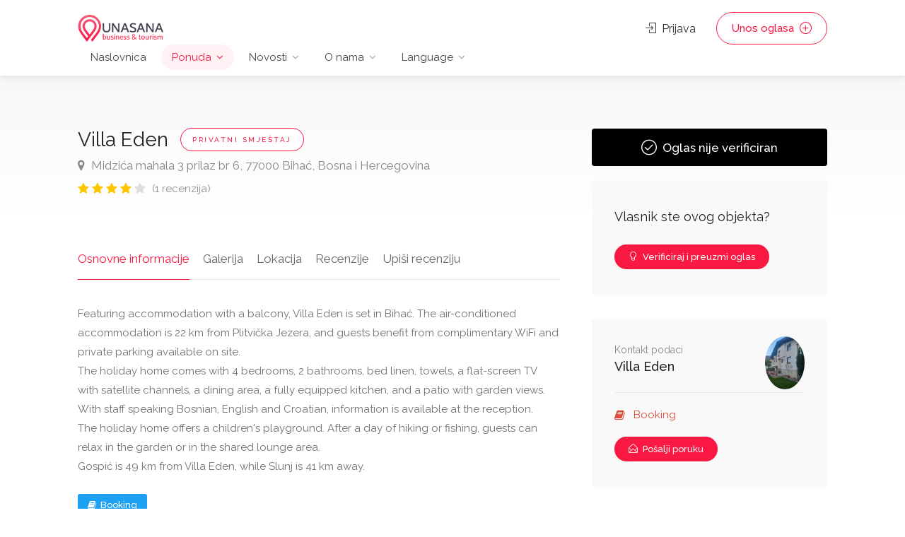

--- FILE ---
content_type: text/html; charset=utf-8
request_url: https://www.una-sana.com/bs/poslovni-imenik/villa-eden-213/213
body_size: 7536
content:





<!DOCTYPE html>
<head>

<!-- Basic Page Needs
================================================== -->
<title>
	
		Privatni smještaj u Unsko-sanskom kantonu: Villa Eden
	
</title>
<meta charset="utf-8">
<meta name="viewport" content="width=device-width, initial-scale=1, maximum-scale=1">

<!-- CSS
================================================== -->
<link rel="stylesheet" href="/static/css/style.css">
<link rel="stylesheet" href="/static/css/main-color.css" id="colors">


<meta property="og:title" content="Privatni smještaj u Unsko-sanskom kantonu: Villa Eden">
<meta property="og:type" content="article" />
	
		
		<meta property="og:description" content='Featuring accommodation with a balcony, Villa Eden is set in Bihać. The air-conditioned accommodation is 22 km from Plitvička Jezera, and guests benefit from complimentary WiFi and private parking available on site.
The holiday home comes with 4 bedr ...'>
		
	
	
		<meta property="og:image" content="https://una-sana.com/images/logos/root/213/359544766.jpg">
	
	
		<meta property="og:url" content="https://una-sana.com/bs/poslovni-imenik/villa-eden-213/213">
	
<meta name="twitter:card" content="summary_large_image">

</head>
<!-- Google tag (gtag.js) -->
<script async src="https://www.googletagmanager.com/gtag/js?id=G-73C5MR9KE9"></script>
<script>
  window.dataLayer = window.dataLayer || [];
  function gtag(){dataLayer.push(arguments);}
  gtag('js', new Date());

  gtag('config', 'G-73C5MR9KE9');
</script>

<body>

<!-- Wrapper -->
<div id="wrapper">

<!-- Header Container
================================================== -->
<header id="header-container">

	<!-- Header -->
	<div id="header">
		<div class="container">
			
			<!-- Left Side Content -->
			<div class="left-side">
				
				<!-- Logo -->
				<div id="logo">
					<a href="/bs/"><img src="/static/images/logo_una_sana.png"  alt=""></a>
				</div>

				<!-- Mobile Navigation -->
				<div class="mmenu-trigger">
					<button class="hamburger hamburger--collapse" type="button">
						<span class="hamburger-box">
							<span class="hamburger-inner"></span>
						</span>
					</button>
				</div>

				<!-- Main Navigation -->
				
<nav id="navigation" class="style-1">
					<ul id="responsive">

						<li>
							<a href="/bs/" >Naslovnica</a>
						</li>

						<li>
							<a href="/bs/poslovni-imenik/"  class="current" >Ponuda</a>
							<ul>
								<li><a href="#">Automobili</a>
									<ul>
										<li><a href="/bs/poslovni-imenik/auto-kuce/">Auto kuće</a></li>
										<li><a href="/bs/poslovni-imenik/trgovine-auto-dijelova/">Auto dijelovi</a></li>
										<li><a href="/bs/poslovni-imenik/auto-servisi/">Auto servisi</a></li>
										<li><a href="/bs/poslovni-imenik/rent-a-car/">Rent-a-car</a></li>

									</ul>
								</li>
								<li><a href="#">Trgovine</a>
									<ul>
										<li><a href="/bs/poslovni-imenik/trgovine-mjesovitom-robom/">Mješovita roba</a></li>
										<li><a href="/bs/poslovni-imenik/trgovine-kompjutera-i-bijele-tehnike/">Kompjuteri i bijela tehnika</a></li>
										<li><a href="/bs/poslovni-imenik/trgovine-auto-dijelova/">Auto dijelovi</a></li>
									</ul>
								</li>
								<li><a href="#">Smještaj</a>
									<ul>
										<li><a href="/bs/poslovni-imenik/hoteli-i-moteli/">Hoteli i moteli</a></li>
										<li><a href="/bs/poslovni-imenik/privatni-smjestaj/">Privatni smještaj</a></li>
									</ul>
								</li>
								<li><a href="#">Ugostiteljstvo</a>
									<ul>
										<li><a href="/bs/poslovni-imenik/caffe-barovi/">Caffe barovi</a></li>
										<li><a href="/bs/poslovni-imenik/restorani/">Restorani</a></li>
										<li><a href="/bs/poslovni-imenik/pizza-restorani/">Pizza restorani</a></li>
										<li><a href="/bs/poslovni-imenik/fast-food/">Fast food</a></li>

									</ul>
								</li>

								<li><a href="/bs/poslovni-imenik/medicinske-ustanove/">Medicinske ustanove</a>

								</li>

								<li><a href="#">Sport i zabava</a>
									<ul>
										<li><a href="/bs/poslovni-imenik/lov-i-ribolov/">Lov i ribolov</a></li>
										<li><a href="/bs/poslovni-imenik/sportski-klubovi/">Sportski klubovi</a></li>
										<li><a href="/bs/poslovni-imenik/rafting/">Rafting na Uni</a></li>
									</ul>
								</li>
							</ul>
						</li>

						<li>
							<a href="/bs/vijesti/" >Novosti</a>
						<ul>
								<li><a href="/bs/vijesti/biznis/">Biznis</a></li>
								<li><a href="/bs/vijesti/kultura/">Kultura</a></li>
								<li><a href="/bs/vijesti/politika/">Politika</a></li>
								<li><a href="/bs/vijesti/sport/">Sport</a></li>
							</ul>
						</li>

						<li>
							<a href="" >O nama</a>
						<ul>
								<li><a href="#">O nama</a></li>
								<li><a href="#">Kontakt</a></li>
								<li><a href="#">Marketing</a></li>
								<li><a href="#">FAQ</a></li>
							</ul>
						</li>
						
						
						
						<li>
							<a href="#"> Language</a>
						<ul>
							    
								<li><a href="/bs"  class="current" >Bosanski</a></li>
								
								<li><a href="/en" >English</a></li>
								
								<li><a href="/de" >Deutsch</a></li>
								
							</ul>
						</li>

					</ul>
				</nav>
				<div class="clearfix"></div>
				<!-- Main Navigation / End -->
				
			</div>
			<!-- Left Side Content / End -->

			<!-- Right Side Content / End -->
			<div class="right-side">
				<div class="header-widget">
					
					<a href="#sign-in-dialog" class="sign-in popup-with-zoom-anim"><i class="sl sl-icon-login"></i> Prijava</a>
					



					<a href="/bs/unos-oglasa/" class="button border with-icon">Unos oglasa <i class="sl sl-icon-plus"></i></a>
				</div>
			</div>
			<!-- Right Side Content / End -->

			<!-- Sign In Popup -->
			<div id="sign-in-dialog" class="zoom-anim-dialog mfp-hide">

				<div class="small-dialog-header">
					<h3>Prijava</h3>
				</div>

				<!--Tabs -->
				<div class="sign-in-form style-1">

					<ul class="tabs-nav">
						<li class=""><a href="#tab1">Prijava</a></li>
						<li><a href="#tab2">Registracija</a></li>
					</ul>

					<div class="tabs-container alt">

						<!-- Login -->
						<div class="tab-content" id="tab1" style="display: none;">
							<form method="post" class="login" action="/bs/login/">
								<input type="hidden" name="csrfmiddlewaretoken" value="dJsmELWW6zNz3ijrBK4gAljC65J9TtjIpHMMGxBR96O8i91jHaBv4FLhsrVr0yrF">
								<input type="hidden" name="login_user_form" value="1" />
							<input type="hidden" name="next" value="/bs/poslovni-imenik/villa-eden-213/213" />
								<p class="form-row form-row-wide">
									<label for="username">Korisničko ime:
										<i class="im im-icon-Male"></i>
										<input type="text" class="input-text" name="username" value="" />
									</label>
								</p>

								<p class="form-row form-row-wide">
									<label for="password">Lozinka:
										<i class="im im-icon-Lock-2"></i>
										<input class="input-text" type="password" name="password" />
									</label>
									<span class="lost_password">
										<a href="/bs/reset_password/" >Zaboravili ste lozinku?</a>
									</span>
								</p>

								<div class="form-row">
									<input type="submit" class="button border margin-top-5" name="login" value="Prijava" />
								</div>
							</form>
						</div>


						<!-- Register -->
						<div class="tab-content" id="tab2" style="display: none;">
							

<form method="POST" class="login" action="/bs/register/">
                            <input type="hidden" name="csrfmiddlewaretoken" value="dJsmELWW6zNz3ijrBK4gAljC65J9TtjIpHMMGxBR96O8i91jHaBv4FLhsrVr0yrF">
							<input type="hidden" name="next" value="" />
							
							<p class="form-row form-row-wide">
							<label for="username">Korisničko ime
								
									<i class="im im-icon-Male"></i>
								
								<input type="text" name="username" class="input-text" id="username" autofocus required>
							</label>

								
							</p>
							
							<p class="form-row form-row-wide">
							<label for="email">Email adresa
								
									<i class="im im-icon-Mail"></i>
								
								<input type="email" name="email" class="input-text" id="email" required>
							</label>

								
							</p>
							
							<p class="form-row form-row-wide">
							<label for="password1">Lozinka
								
									<i class="im im-icon-Lock-2"></i>
								
								<input type="password" name="password1" class="input-text" id="password1" required>
							</label>

								
							</p>
							
							<p class="form-row form-row-wide">
							<label for="password2">Ponovno upiši lozinku
								
								<i class="im im-icon-Lock-2"></i>
								
								<input type="password" name="password2" class="input-text" id="password2" required>
							</label>

								
							</p>
							
							<p class="form-row form-row-wide">
							<label for="captcha">Sigurnosna provjera
								
								<script src="https://www.google.com/recaptcha/api.js"></script>
<script type="text/javascript">
    // Submit function to be called, after reCAPTCHA was successful.
    var onSubmit_d4dfafecbeae46a58778e0c367af71ab = function(token) {
        console.log("reCAPTCHA validated for 'data-widget-uuid=\"d4dfafecbeae46a58778e0c367af71ab\"'")
    };
</script>

<div class="g-recaptcha"
     data-sitekey="6LcKArMhAAAAAPRoO9IG8HLf2m5BUXVah3-e8k2m" required id="id_captcha" data-widget-uuid="d4dfafecbeae46a58778e0c367af71ab" data-callback="onSubmit_d4dfafecbeae46a58778e0c367af71ab" data-size="normal"
>
</div>
							</label>

								
							</p>
							

                            <input type="submit" value="Kreiraj račun" />
                        </form>
						</div>

					</div>
				</div>
			</div>
			<!-- Sign In Popup / End -->

		</div>
	</div>
	<!-- Header / End -->

</header>
<div class="clearfix"></div>
<!-- Header Container / End -->

	<!-- Error messages -->
	
	<!-- Error messages end -->

<!-- main content -->



<!-- Gradient-->
<div class="single-listing-page-titlebar"></div>

<!-- Content
================================================== -->
<div class="container">
	<div class="row sticky-wrapper">
		<div class="col-lg-8 col-md-8 padding-right-30">

			<!-- Titlebar -->
			<div id="titlebar" class="listing-titlebar">
				<div class="listing-titlebar-title">
					<h2>Villa Eden
						
						<span class="listing-tag">
							
							Privatni smještaj
							
						</span>
					</h2>
					<span>
						<a href="#listing-location" class="listing-address">
							<i class="fa fa-map-marker"></i>
							Midzića mahala 3 prilaz br 6, 77000 Bihać, Bosna i Hercegovina
						</a>
					</span>
					<div class="star-rating" data-rating="4.00">
						<div class="rating-counter"><a href="#listing-reviews">(1 recenzija)</a></div>
					</div>
				</div>
			</div>

			<!-- Listing Nav -->
			<div id="listing-nav" class="listing-nav-container">
				<ul class="listing-nav">
					<li><a href="#listing-overview" class="active">Osnovne informacije</a></li>
					<li><a href="#listing-gallery">Galerija</a></li>
					<li><a href="#listing-location">Lokacija</a></li>
					<li><a href="#listing-reviews">Recenzije</a></li>
					<li><a href="#add-review">Upiši recenziju</a></li>
				</ul>
			</div>

			<!-- Overview -->
			<div id="listing-overview" class="listing-section">

				<!-- Description -->
				
					Featuring accommodation with a balcony, Villa Eden is set in Bihać. The air-conditioned accommodation is 22 km from Plitvička Jezera, and guests benefit from complimentary WiFi and private parking available on site.<br>The holiday home comes with 4 bedrooms, 2 bathrooms, bed linen, towels, a flat-screen TV with satellite channels, a dining area, a fully equipped kitchen, and a patio with garden views.<br>With staff speaking Bosnian, English and Croatian, information is available at the reception.<br>The holiday home offers a children&#x27;s playground. After a day of hiking or fishing, guests can relax in the garden or in the shared lounge area.<br>Gospić is 49 km from Villa Eden, while Slunj is 41 km away.
				
				<!-- Listing Contacts -->
				<div class="listing-links-container">

					<ul class="listing-links contact-links">

						

						

						

						

					</ul>
					<div class="clearfix"></div>

					<ul class="listing-links">
						
						
						
						<li><a href="listing.booking_page" target="_blank" class="listing-links-tt"><i class="fa fa-book"></i> Booking</a></li>
						
					</ul>
					<div class="clearfix"></div>

				</div>
				<div class="clearfix"></div>

				
				<!-- Amenities -->
				<h3 class="listing-desc-headline">Karakteristike objekta</h3>
				<ul class="listing-features checkboxes">
					
					<li>
						
							Besplatni WiFi
							
					</li>
					
					<li>
						
							kuhinja
							
					</li>
					
					<li>
						
							oprema za roštilj
							
					</li>
					
					<li>
						
							perilica rublja
							
					</li>
					
					<li>
						
							pogled na grad
							
					</li>
					
					<li>
						
							vrt
							
					</li>
					
				</ul>
				
			</div>

			
			<!-- Slider -->
			<div id="listing-gallery" class="listing-section">

				<h3 class="listing-desc-headline margin-top-70">Galerija</h3>

				<div class="listing-slider-small mfp-gallery-container margin-bottom-0">
					
					<a href="/images/listings/gallery/root/8-2022/213/359544766.jpg" data-background-image="/images/listings/gallery/root/8-2022/213/359544766.jpg" class="item mfp-gallery" title=""></a>
					
					<a href="/images/listings/gallery/root/8-2022/213/357186853.jpg" data-background-image="/images/listings/gallery/root/8-2022/213/357186853.jpg" class="item mfp-gallery" title=""></a>
					
					<a href="/images/listings/gallery/root/8-2022/213/297966975.jpg" data-background-image="/images/listings/gallery/root/8-2022/213/297966975.jpg" class="item mfp-gallery" title=""></a>
					
					<a href="/images/listings/gallery/root/8-2022/213/359544781.jpg" data-background-image="/images/listings/gallery/root/8-2022/213/359544781.jpg" class="item mfp-gallery" title=""></a>
					
					<a href="/images/listings/gallery/root/8-2022/213/359544782.jpg" data-background-image="/images/listings/gallery/root/8-2022/213/359544782.jpg" class="item mfp-gallery" title=""></a>
					
					<a href="/images/listings/gallery/root/8-2022/213/297826313.jpg" data-background-image="/images/listings/gallery/root/8-2022/213/297826313.jpg" class="item mfp-gallery" title=""></a>
					
					<a href="/images/listings/gallery/root/8-2022/213/357194049.jpg" data-background-image="/images/listings/gallery/root/8-2022/213/357194049.jpg" class="item mfp-gallery" title=""></a>
					
					<a href="/images/listings/gallery/root/8-2022/213/365023301.jpg" data-background-image="/images/listings/gallery/root/8-2022/213/365023301.jpg" class="item mfp-gallery" title=""></a>
					
				</div>
			</div>
			

			
			<!-- Location -->
			<div id="listing-location" class="listing-section">
				<h3 class="listing-desc-headline margin-top-60 margin-bottom-30">Lokacija</h3>

				<div id="singleListingMap-container">
					<div id="singleListingMap" data-latitude="44.8099501600000000" data-longitude="15.8779916900000000" data-map-icon="im im-icon-Hamburger"></div>
					<a href="#" id="streetView">Street View</a>
				</div>
			</div>
			
			<!-- Reviews -->
			<div id="listing-reviews" class="listing-section">
				<h3 class="listing-desc-headline margin-top-75 margin-bottom-20">Recenzije <span>(1)</span></h3>

				
				<!-- Rating Overview -->
				<div class="rating-overview">
					<div class="rating-overview-box">
						<span class="rating-overview-box-total">4.00</span>
						<span class="rating-overview-box-percent">od 5.0</span>
						<div class="star-rating" data-rating="4.00"></div>
					</div>

					<div class="rating-bars">
							<div class="rating-bars-item">
								<span class="rating-bars-name">Usluga <i class="tip" data-tip-content="Kvalitet usluge, ophođenje prema gostima"></i></span>
								<span class="rating-bars-inner">
									<span class="rating-bars-rating" data-rating="4.00">
										<span class="rating-bars-rating-inner"></span>
									</span>
									<strong>4.00</strong>
								</span>
							</div>
							<div class="rating-bars-item">
								<span class="rating-bars-name">Kvalitet ponude <i class="tip" data-tip-content="Opće zadovoljstvo kvalitetom ponude, poput hrane, pića,..."></i></span>
								<span class="rating-bars-inner">
									<span class="rating-bars-rating" data-rating="4.00">
										<span class="rating-bars-rating-inner"></span>
									</span>
									<strong>4.00</strong>
								</span>
							</div>
							<div class="rating-bars-item">
								<span class="rating-bars-name">Lokacija <i class="tip" data-tip-content="Kvalitet lokacije, blizina sadržaja, parkinga"></i></span>
								<span class="rating-bars-inner">
									<span class="rating-bars-rating" data-rating="4.00">
										<span class="rating-bars-rating-inner"></span>
									</span>
									<strong>4.00</strong>
								</span>
							</div>
							<div class="rating-bars-item">
								<span class="rating-bars-name">Čistoća <i class="tip" data-tip-content="Čistoća unutar objekta, uređenost interijera i dvorišta"></i></span>
								<span class="rating-bars-inner">
									<span class="rating-bars-rating" data-rating="4.00">
										<span class="rating-bars-rating-inner"></span>
									</span>
									<strong>4.00</strong>
								</span>
							</div>
					</div>
				</div>
				<!-- Rating Overview / End -->
				

				<div class="clearfix"></div>

				<!-- Reviews -->
				<section class="comments listing-reviews">
					<ul>
						
						<li>
							<div class="avatar"><img src="/static/images/avatar.png" alt="" /></div>
							<div class="comment-content"><div class="arrow-comment"></div>
								<div class="comment-by">
									 Eissa <i class="tip" data-tip-content="Osoba koja je napisala recenziju je registrirani korisnik"></i> <span class="date">august 17, 2022, 11:59 po p.</span>
									<div class="star-rating" data-rating="4.00"></div>
								</div>
								<p>It was a wonderful and clean apartment. In addition to the location, it is very close to the center.</p>

								<div class="review-images mfp-gallery-container">
									
								</div>

								<form method="POST">
									<input type="hidden" name="csrfmiddlewaretoken" value="dJsmELWW6zNz3ijrBK4gAljC65J9TtjIpHMMGxBR96O8i91jHaBv4FLhsrVr0yrF">
									<input type="hidden" name="review_id" value="213" />
									<input type="hidden" name="korisna_recenzija" value="1">

									<button type="submit" class="rate-review" />
										<i class="sl sl-icon-like"></i> Korisna recenzija
											<span>0</span>
								</form>
							</div>
						</li>
						
					 </ul>
				</section>


			</div>

			

			<!-- Add Review Box -->
			<div id="add-review" class="add-review-box" >
			<form method="POST" action="" enctype="multipart/form-data">
				<input type="hidden" name="csrfmiddlewaretoken" value="dJsmELWW6zNz3ijrBK4gAljC65J9TtjIpHMMGxBR96O8i91jHaBv4FLhsrVr0yrF">

				<input type="hidden" name="add_review" value="1">
				<input type="hidden" name="next" value="/bs/poslovni-imenik/villa-eden-213/213" />
				<!-- Add Review -->
				<h3 class="listing-desc-headline margin-bottom-10">Upišite recenziju za ovaj objekat</h3>
				
				<p class="comment-notes">Za upis recenzije potrebno je da se <a href="#sign-in-dialog" class="sign-in popup-with-zoom-anim">prijavite.</a></p>
				

				<!-- Subratings Container -->

				<div class="sub-ratings-container">

					<!-- Subrating #1 -->
					<div class="add-sub-rating">
						<div class="sub-rating-title">Usluga <i class="tip" data-tip-content="Kvalitet usluge u objektu"></i></div>
						<div class="sub-rating-stars">
							<!-- Leave Rating -->
							<div class="clearfix"></div>
								<div class="leave-rating">

								<input type="radio" name="review_service" id="rating-1" value="5"/>
								<label for="rating-1" class="fa fa-star"></label>
								<input type="radio" name="review_service" id="rating-2" value="4"/>
								<label for="rating-2" class="fa fa-star"></label>
								<input type="radio" name="review_service" id="rating-3" value="3"/>
								<label for="rating-3" class="fa fa-star"></label>
								<input type="radio" name="review_service" id="rating-4" value="2"/>
								<label for="rating-4" class="fa fa-star"></label>
								<input type="radio" name="review_service" id="rating-5" value="1"/>
								<label for="rating-5" class="fa fa-star"></label>
									</div>
						</div>
					</div>

					<!-- Subrating #2 -->
					<div class="add-sub-rating">
						<div class="sub-rating-title">Kvalitet ponude <i class="tip" data-tip-content="Vaša ocjena ukupne ponude"></i></div>
						<div class="sub-rating-stars">
							<!-- Leave Rating -->
							<div class="clearfix"></div>
								<div class="leave-rating">
									<input type="radio" name="review_product_quality" id="rating-11" value="5"/>
									<label for="rating-11" class="fa fa-star"></label>
									<input type="radio" name="review_product_quality" id="rating-12" value="4"/>
									<label for="rating-12" class="fa fa-star"></label>
									<input type="radio" name="review_product_quality" id="rating-13" value="3"/>
									<label for="rating-13" class="fa fa-star"></label>
									<input type="radio" name="review_product_quality" id="rating-14" value="2"/>
									<label for="rating-14" class="fa fa-star"></label>
									<input type="radio" name="review_product_quality" id="rating-15" value="1"/>
									<label for="rating-15" class="fa fa-star"></label>
								</div>
						</div>
					</div>

					<!-- Subrating #3 -->
					<div class="add-sub-rating">
						<div class="sub-rating-title">Lokacija <i class="tip" data-tip-content="Vaša ocjena lokacije"></i></div>
						<div class="sub-rating-stars">
							<!-- Leave Rating -->
							<div class="clearfix"></div>
								<div class="leave-rating">
									<input type="radio" name="review_location" id="rating-21" value="5"/>
									<label for="rating-21" class="fa fa-star"></label>
									<input type="radio" name="review_location" id="rating-22" value="4"/>
									<label for="rating-22" class="fa fa-star"></label>
									<input type="radio" name="review_location" id="rating-23" value="3"/>
									<label for="rating-23" class="fa fa-star"></label>
									<input type="radio" name="review_location" id="rating-24" value="2"/>
									<label for="rating-24" class="fa fa-star"></label>
									<input type="radio" name="review_location" id="rating-25" value="1"/>
									<label for="rating-25" class="fa fa-star"></label>
									</div>

						</div>
					</div>

					<!-- Subrating #4 -->
					<div class="add-sub-rating">
						<div class="sub-rating-title">Čistoća <i class="tip" data-tip-content="Čistoća unutar objekta"></i></div>
						<div class="sub-rating-stars">
							<!-- Leave Rating -->
							<div class="clearfix"></div>
								<div class="leave-rating">
									<input type="radio" name="review_cleanliness" id="rating-31" value="5"/>
									<label for="rating-31" class="fa fa-star"></label>
									<input type="radio" name="review_cleanliness" id="rating-32" value="4"/>
									<label for="rating-32" class="fa fa-star"></label>
									<input type="radio" name="review_cleanliness" id="rating-33" value="3"/>
									<label for="rating-33" class="fa fa-star"></label>
									<input type="radio" name="review_cleanliness" id="rating-34" value="2"/>
									<label for="rating-34" class="fa fa-star"></label>
									<input type="radio" name="review_cleanliness" id="rating-35" value="1"/>
									<label for="rating-35" class="fa fa-star"></label>
									</div>

						</div>
					</div>

					<!-- Uplaod Photos -->
	                <div class="uploadButton margin-top-15">
	                    <input class="uploadButton-input" type="file"  name="image" accept="image/*" id="upload" multiple/>
	                    <label class="uploadButton-button ripple-effect" for="upload">Dodaj slike</label>
	                    <span class="uploadButton-file-name"></span>
	                </div>
	                <!-- Uplaod Photos / End -->

				</div>
				<!-- Subratings Container / End -->

				<!-- Review Comment -->
					<fieldset>


						<div class="row">
							<label>Tekst recenzije:</label>
							<textarea name="review_text" cols="40" rows="3" >  </textarea>
						</div>

					</fieldset>

					<button type="submit" class="button">Predaj recenziju</button>
</form>
				<div class="clearfix"></div>
			</div>
			<!-- Add Review Box / End -->

			
		</div>



		<!-- Sidebar
		================================================== -->
		<div class="col-lg-4 col-md-4 margin-top-75 sticky">

			
			<div class="notverified-badge with-tip" data-tip-content="Podaci o objektu upisani su od strane administratora i nisu potvrđeni od strane vlasnika objekta">
				<i class="sl sl-icon-check"></i> Oglas nije verificiran
			</div>
			<div class="boxed-widget margin-top-20">
				<h4>Vlasnik ste ovog objekta?</h4>

				<!-- Claim listing form -->
					<div id="small-dialog-claim" class="zoom-anim-dialog mfp-hide">
						<div class="small-dialog-header">
							<h3>Želite preuzeti vasništvo nad ovim oglasom?</h3>
						</div>
						<div class="message-reply margin-top-0">
							
							<p>Da bi ste mogli poslati zahtjev za preuzimanje vlasništva nad oglasom, prethodno je potrebno da se besplatno <a href="/bs/register/?next=/poslovni-imenik/villa-eden-213/213">REGISTRIRATE na portalu</a>, i da se <a href="/bs/login/?next=/poslovni-imenik/villa-eden-213/213">PRIJAVITE.</a></p>
								
									<p>Prilikom registracije OBAVEZNO u potpunosti popunite <a href="/bs/profile/">svoj profil</a>, upišite ime, prezime, email adresu (zvaničnu kontakt email adresu firme/objekta) i broj telefona na koji Vas možemo pozvati radi provjere identiteta.</p>
								
							
						</div>
					</div>

				<a href="#small-dialog-claim" class="send-message-to-owner button popup-with-zoom-anim"><i class="sl sl-icon-bulb"></i> Verificiraj i preuzmi oglas</a>
			</div>
			


			<!-- Contact -->
			<div class="boxed-widget margin-top-35">
				<div class="hosted-by-title">
					<h4><span>Kontakt podaci</span> Villa Eden</h4>
					<a href="#" class="hosted-by-avatar"><img src="/images/logos/root/213/359544766.jpg" alt="Villa Eden"></a> 
				</div>
				<ul class="listing-details-sidebar">
					
					
					
					
					 
				</ul>

				<ul class="listing-details-sidebar social-profiles">
					
					
					
					 <li><a href="https://www.booking.com/hotel/ba/guest-haus-eden.hr.html" target="_blank" rel="nofollow" class="gplus-profile"><i class="fa fa-book"></i> Booking</a></li>
					
				</ul>


					
						<div id="small-dialog" class="zoom-anim-dialog mfp-hide">
						<div class="small-dialog-header">
							<h3>Pošalji poruku</h3>
						</div>
						<div class="message-reply margin-top-0">
							<a href="/bs/login/" target="_blank">Prijavite se</a> kako bi ste mogli poslati poruku
						</div>
					</div>
					


				
					<a href="#small-dialog" class="send-message-to-owner button popup-with-zoom-anim"><i class="sl sl-icon-envelope-open"></i> Pošalji poruku</a>
				    
				</div>
				<!-- Contact / End-->




			
				<!-- Share / Like already bookmarked -->
			<div class="listing-share margin-top-40 margin-bottom-40 no-border">
				<form method="POST" action="" id="bookmark-listing" >
					<input type="hidden" name="csrfmiddlewaretoken" value="dJsmELWW6zNz3ijrBK4gAljC65J9TtjIpHMMGxBR96O8i91jHaBv4FLhsrVr0yrF">
					<input type="hidden" name="add_bookmark" value="1" />
				<button class="like-button-2">
					<span class="like-icon"></span> Omiljeni oglasi
				</button>
				</form>

			

				

					<!-- Share Buttons -->
					<ul class="share-buttons margin-top-40 margin-bottom-0">
						<li><a class="fb-share" href="https://www.facebook.com/share.php?u=https://www.una-sana.com/bs/poslovni-imenik/villa-eden-213/213"><i class="fa fa-facebook"></i> Share</a></li>
						<li><a class="twitter-share" href="https://www.facebook.com/share.php?u=https://www.una-sana.com/bs/poslovni-imenik/villa-eden-213/213"><i class="fa fa-twitter"></i> Tweet</a></li>
					</ul>
					<div class="clearfix"></div>
			</div>

		</div>
		<!-- Sidebar / End -->
	</div>
</div>
	</div>
</div>




<!-- Footer
================================================== -->
<div id="footer" class="margin-top-15">
	<!-- Main -->
	<div class="container">
		<div class="row">
			<div class="col-md-5 col-sm-6">
				<img class="footer-logo" src="/static/images/logo.png" alt="">
				<br><br>
				<p>Mi smo prvi poslovno turistički informativni portal Unsko-sanskog kantona. Pružamo informacije o preduzećima, turističkom smještaju i ugostiteljskoj ponudi u Unsko-sanskom kantonu. Svakodnevno objavljujemo vijesti iz USK-a.</p>
			</div>

			<div class="col-md-4 col-sm-6 ">
				<h4>Korisni linkovi</h4>
				<ul class="footer-links">
					<li><a href="/bs/login/">Prijava</a></li>
					<li><a href="/bs/register/">Registracija</a></li>
					<li><a href="/bs/profile/">Moj Profil</a></li>
					<li><a href="/bs/unos-oglasa/">Unos oglasa</a></li>
				</ul>

				<ul class="footer-links">
					<li><a href="#">FAQ</a></li>
					<li><a href="/bs/vijesti/">Novosti</a></li>
					<li><a href="/bs/poslovni-imenik/">Poslovni imenik</a></li>
					<li><a href="#">Kontakt</a></li>
				</ul>
				<div class="clearfix"></div>
			</div>		

			<div class="col-md-3  col-sm-12">
				<h4>Kontakt</h4>
				<div class="text-widget">
					<span>Una-sana.com</span> <br>
					E-Mail:<span> <a href="/cdn-cgi/l/email-protection#ecc3c3"><span class="__cf_email__" data-cfemail="a7cec9c1c8e7d2c9c68ad4c6c9c689c4c8ca">[email&#160;protected]</span></a> </span><br>
				</div>

				<ul class="social-icons margin-top-20">
					<li><a class="facebook" href="https://www.facebook.com/usk.guide"><i class="icon-facebook"></i></a></li>
					<li><a class="twitter" href="#"><i class="icon-twitter"></i></a></li>
				</ul>

			</div>

		</div>
		
		<!-- Copyright -->
		<div class="row">
			<div class="col-md-12">
				<div class="copyrights">©  2026 Una-sana.com. Sva prava zadržana.</div>
			</div>
		</div>

	</div>

</div>
<!-- Footer / End -->


<!-- Back To Top Button -->
<div id="backtotop"><a href="#"></a></div>


</div>
<!-- Wrapper / End -->



<!-- Scripts
================================================== -->
<script data-cfasync="false" src="/cdn-cgi/scripts/5c5dd728/cloudflare-static/email-decode.min.js"></script><script type="text/javascript" src="/static/scripts/jquery-3.6.0.min.js"></script>
<script type="text/javascript" src="/static/scripts/jquery-migrate-3.3.2.min.js"></script>
<script type="text/javascript" src="/static/scripts/mmenu.min.js"></script>
<script type="text/javascript" src="/static/scripts/chosen.min.js"></script>
<script type="text/javascript" src="/static/scripts/slick.min.js"></script>
<script type="text/javascript" src="/static/scripts/rangeslider.min.js"></script>
<script type="text/javascript" src="/static/scripts/magnific-popup.min.js"></script>
<script type="text/javascript" src="/static/scripts/waypoints.min.js"></script>
<script type="text/javascript" src="/static/scripts/counterup.min.js"></script>
<script type="text/javascript" src="/static/scripts/jquery-ui.min.js"></script>
<script type="text/javascript" src="/static/scripts/tooltips.min.js"></script>
<script type="text/javascript" src="/static/scripts/custom.js"></script>

<!-- Leaflet // Docs: https://leafletjs.com/ -->
<script src="/static/scripts/leaflet.min.js"></script>

<!-- Leaflet Maps Scripts -->
<script src="/static/scripts/leaflet-markercluster.min.js"></script>
<script src="/static/scripts/leaflet-gesture-handling.min.js"></script>
<script src="/static/scripts/leaflet-listeo.js"></script>




<script defer src="https://static.cloudflareinsights.com/beacon.min.js/vcd15cbe7772f49c399c6a5babf22c1241717689176015" integrity="sha512-ZpsOmlRQV6y907TI0dKBHq9Md29nnaEIPlkf84rnaERnq6zvWvPUqr2ft8M1aS28oN72PdrCzSjY4U6VaAw1EQ==" data-cf-beacon='{"version":"2024.11.0","token":"c03d8af2e8924d668818cad3ab807c30","r":1,"server_timing":{"name":{"cfCacheStatus":true,"cfEdge":true,"cfExtPri":true,"cfL4":true,"cfOrigin":true,"cfSpeedBrain":true},"location_startswith":null}}' crossorigin="anonymous"></script>
</body>
</html>

--- FILE ---
content_type: text/html; charset=utf-8
request_url: https://www.google.com/recaptcha/api2/anchor?ar=1&k=6LcKArMhAAAAAPRoO9IG8HLf2m5BUXVah3-e8k2m&co=aHR0cHM6Ly93d3cudW5hLXNhbmEuY29tOjQ0Mw..&hl=en&v=PoyoqOPhxBO7pBk68S4YbpHZ&size=normal&anchor-ms=20000&execute-ms=30000&cb=p99dbdmcjiq7
body_size: 49550
content:
<!DOCTYPE HTML><html dir="ltr" lang="en"><head><meta http-equiv="Content-Type" content="text/html; charset=UTF-8">
<meta http-equiv="X-UA-Compatible" content="IE=edge">
<title>reCAPTCHA</title>
<style type="text/css">
/* cyrillic-ext */
@font-face {
  font-family: 'Roboto';
  font-style: normal;
  font-weight: 400;
  font-stretch: 100%;
  src: url(//fonts.gstatic.com/s/roboto/v48/KFO7CnqEu92Fr1ME7kSn66aGLdTylUAMa3GUBHMdazTgWw.woff2) format('woff2');
  unicode-range: U+0460-052F, U+1C80-1C8A, U+20B4, U+2DE0-2DFF, U+A640-A69F, U+FE2E-FE2F;
}
/* cyrillic */
@font-face {
  font-family: 'Roboto';
  font-style: normal;
  font-weight: 400;
  font-stretch: 100%;
  src: url(//fonts.gstatic.com/s/roboto/v48/KFO7CnqEu92Fr1ME7kSn66aGLdTylUAMa3iUBHMdazTgWw.woff2) format('woff2');
  unicode-range: U+0301, U+0400-045F, U+0490-0491, U+04B0-04B1, U+2116;
}
/* greek-ext */
@font-face {
  font-family: 'Roboto';
  font-style: normal;
  font-weight: 400;
  font-stretch: 100%;
  src: url(//fonts.gstatic.com/s/roboto/v48/KFO7CnqEu92Fr1ME7kSn66aGLdTylUAMa3CUBHMdazTgWw.woff2) format('woff2');
  unicode-range: U+1F00-1FFF;
}
/* greek */
@font-face {
  font-family: 'Roboto';
  font-style: normal;
  font-weight: 400;
  font-stretch: 100%;
  src: url(//fonts.gstatic.com/s/roboto/v48/KFO7CnqEu92Fr1ME7kSn66aGLdTylUAMa3-UBHMdazTgWw.woff2) format('woff2');
  unicode-range: U+0370-0377, U+037A-037F, U+0384-038A, U+038C, U+038E-03A1, U+03A3-03FF;
}
/* math */
@font-face {
  font-family: 'Roboto';
  font-style: normal;
  font-weight: 400;
  font-stretch: 100%;
  src: url(//fonts.gstatic.com/s/roboto/v48/KFO7CnqEu92Fr1ME7kSn66aGLdTylUAMawCUBHMdazTgWw.woff2) format('woff2');
  unicode-range: U+0302-0303, U+0305, U+0307-0308, U+0310, U+0312, U+0315, U+031A, U+0326-0327, U+032C, U+032F-0330, U+0332-0333, U+0338, U+033A, U+0346, U+034D, U+0391-03A1, U+03A3-03A9, U+03B1-03C9, U+03D1, U+03D5-03D6, U+03F0-03F1, U+03F4-03F5, U+2016-2017, U+2034-2038, U+203C, U+2040, U+2043, U+2047, U+2050, U+2057, U+205F, U+2070-2071, U+2074-208E, U+2090-209C, U+20D0-20DC, U+20E1, U+20E5-20EF, U+2100-2112, U+2114-2115, U+2117-2121, U+2123-214F, U+2190, U+2192, U+2194-21AE, U+21B0-21E5, U+21F1-21F2, U+21F4-2211, U+2213-2214, U+2216-22FF, U+2308-230B, U+2310, U+2319, U+231C-2321, U+2336-237A, U+237C, U+2395, U+239B-23B7, U+23D0, U+23DC-23E1, U+2474-2475, U+25AF, U+25B3, U+25B7, U+25BD, U+25C1, U+25CA, U+25CC, U+25FB, U+266D-266F, U+27C0-27FF, U+2900-2AFF, U+2B0E-2B11, U+2B30-2B4C, U+2BFE, U+3030, U+FF5B, U+FF5D, U+1D400-1D7FF, U+1EE00-1EEFF;
}
/* symbols */
@font-face {
  font-family: 'Roboto';
  font-style: normal;
  font-weight: 400;
  font-stretch: 100%;
  src: url(//fonts.gstatic.com/s/roboto/v48/KFO7CnqEu92Fr1ME7kSn66aGLdTylUAMaxKUBHMdazTgWw.woff2) format('woff2');
  unicode-range: U+0001-000C, U+000E-001F, U+007F-009F, U+20DD-20E0, U+20E2-20E4, U+2150-218F, U+2190, U+2192, U+2194-2199, U+21AF, U+21E6-21F0, U+21F3, U+2218-2219, U+2299, U+22C4-22C6, U+2300-243F, U+2440-244A, U+2460-24FF, U+25A0-27BF, U+2800-28FF, U+2921-2922, U+2981, U+29BF, U+29EB, U+2B00-2BFF, U+4DC0-4DFF, U+FFF9-FFFB, U+10140-1018E, U+10190-1019C, U+101A0, U+101D0-101FD, U+102E0-102FB, U+10E60-10E7E, U+1D2C0-1D2D3, U+1D2E0-1D37F, U+1F000-1F0FF, U+1F100-1F1AD, U+1F1E6-1F1FF, U+1F30D-1F30F, U+1F315, U+1F31C, U+1F31E, U+1F320-1F32C, U+1F336, U+1F378, U+1F37D, U+1F382, U+1F393-1F39F, U+1F3A7-1F3A8, U+1F3AC-1F3AF, U+1F3C2, U+1F3C4-1F3C6, U+1F3CA-1F3CE, U+1F3D4-1F3E0, U+1F3ED, U+1F3F1-1F3F3, U+1F3F5-1F3F7, U+1F408, U+1F415, U+1F41F, U+1F426, U+1F43F, U+1F441-1F442, U+1F444, U+1F446-1F449, U+1F44C-1F44E, U+1F453, U+1F46A, U+1F47D, U+1F4A3, U+1F4B0, U+1F4B3, U+1F4B9, U+1F4BB, U+1F4BF, U+1F4C8-1F4CB, U+1F4D6, U+1F4DA, U+1F4DF, U+1F4E3-1F4E6, U+1F4EA-1F4ED, U+1F4F7, U+1F4F9-1F4FB, U+1F4FD-1F4FE, U+1F503, U+1F507-1F50B, U+1F50D, U+1F512-1F513, U+1F53E-1F54A, U+1F54F-1F5FA, U+1F610, U+1F650-1F67F, U+1F687, U+1F68D, U+1F691, U+1F694, U+1F698, U+1F6AD, U+1F6B2, U+1F6B9-1F6BA, U+1F6BC, U+1F6C6-1F6CF, U+1F6D3-1F6D7, U+1F6E0-1F6EA, U+1F6F0-1F6F3, U+1F6F7-1F6FC, U+1F700-1F7FF, U+1F800-1F80B, U+1F810-1F847, U+1F850-1F859, U+1F860-1F887, U+1F890-1F8AD, U+1F8B0-1F8BB, U+1F8C0-1F8C1, U+1F900-1F90B, U+1F93B, U+1F946, U+1F984, U+1F996, U+1F9E9, U+1FA00-1FA6F, U+1FA70-1FA7C, U+1FA80-1FA89, U+1FA8F-1FAC6, U+1FACE-1FADC, U+1FADF-1FAE9, U+1FAF0-1FAF8, U+1FB00-1FBFF;
}
/* vietnamese */
@font-face {
  font-family: 'Roboto';
  font-style: normal;
  font-weight: 400;
  font-stretch: 100%;
  src: url(//fonts.gstatic.com/s/roboto/v48/KFO7CnqEu92Fr1ME7kSn66aGLdTylUAMa3OUBHMdazTgWw.woff2) format('woff2');
  unicode-range: U+0102-0103, U+0110-0111, U+0128-0129, U+0168-0169, U+01A0-01A1, U+01AF-01B0, U+0300-0301, U+0303-0304, U+0308-0309, U+0323, U+0329, U+1EA0-1EF9, U+20AB;
}
/* latin-ext */
@font-face {
  font-family: 'Roboto';
  font-style: normal;
  font-weight: 400;
  font-stretch: 100%;
  src: url(//fonts.gstatic.com/s/roboto/v48/KFO7CnqEu92Fr1ME7kSn66aGLdTylUAMa3KUBHMdazTgWw.woff2) format('woff2');
  unicode-range: U+0100-02BA, U+02BD-02C5, U+02C7-02CC, U+02CE-02D7, U+02DD-02FF, U+0304, U+0308, U+0329, U+1D00-1DBF, U+1E00-1E9F, U+1EF2-1EFF, U+2020, U+20A0-20AB, U+20AD-20C0, U+2113, U+2C60-2C7F, U+A720-A7FF;
}
/* latin */
@font-face {
  font-family: 'Roboto';
  font-style: normal;
  font-weight: 400;
  font-stretch: 100%;
  src: url(//fonts.gstatic.com/s/roboto/v48/KFO7CnqEu92Fr1ME7kSn66aGLdTylUAMa3yUBHMdazQ.woff2) format('woff2');
  unicode-range: U+0000-00FF, U+0131, U+0152-0153, U+02BB-02BC, U+02C6, U+02DA, U+02DC, U+0304, U+0308, U+0329, U+2000-206F, U+20AC, U+2122, U+2191, U+2193, U+2212, U+2215, U+FEFF, U+FFFD;
}
/* cyrillic-ext */
@font-face {
  font-family: 'Roboto';
  font-style: normal;
  font-weight: 500;
  font-stretch: 100%;
  src: url(//fonts.gstatic.com/s/roboto/v48/KFO7CnqEu92Fr1ME7kSn66aGLdTylUAMa3GUBHMdazTgWw.woff2) format('woff2');
  unicode-range: U+0460-052F, U+1C80-1C8A, U+20B4, U+2DE0-2DFF, U+A640-A69F, U+FE2E-FE2F;
}
/* cyrillic */
@font-face {
  font-family: 'Roboto';
  font-style: normal;
  font-weight: 500;
  font-stretch: 100%;
  src: url(//fonts.gstatic.com/s/roboto/v48/KFO7CnqEu92Fr1ME7kSn66aGLdTylUAMa3iUBHMdazTgWw.woff2) format('woff2');
  unicode-range: U+0301, U+0400-045F, U+0490-0491, U+04B0-04B1, U+2116;
}
/* greek-ext */
@font-face {
  font-family: 'Roboto';
  font-style: normal;
  font-weight: 500;
  font-stretch: 100%;
  src: url(//fonts.gstatic.com/s/roboto/v48/KFO7CnqEu92Fr1ME7kSn66aGLdTylUAMa3CUBHMdazTgWw.woff2) format('woff2');
  unicode-range: U+1F00-1FFF;
}
/* greek */
@font-face {
  font-family: 'Roboto';
  font-style: normal;
  font-weight: 500;
  font-stretch: 100%;
  src: url(//fonts.gstatic.com/s/roboto/v48/KFO7CnqEu92Fr1ME7kSn66aGLdTylUAMa3-UBHMdazTgWw.woff2) format('woff2');
  unicode-range: U+0370-0377, U+037A-037F, U+0384-038A, U+038C, U+038E-03A1, U+03A3-03FF;
}
/* math */
@font-face {
  font-family: 'Roboto';
  font-style: normal;
  font-weight: 500;
  font-stretch: 100%;
  src: url(//fonts.gstatic.com/s/roboto/v48/KFO7CnqEu92Fr1ME7kSn66aGLdTylUAMawCUBHMdazTgWw.woff2) format('woff2');
  unicode-range: U+0302-0303, U+0305, U+0307-0308, U+0310, U+0312, U+0315, U+031A, U+0326-0327, U+032C, U+032F-0330, U+0332-0333, U+0338, U+033A, U+0346, U+034D, U+0391-03A1, U+03A3-03A9, U+03B1-03C9, U+03D1, U+03D5-03D6, U+03F0-03F1, U+03F4-03F5, U+2016-2017, U+2034-2038, U+203C, U+2040, U+2043, U+2047, U+2050, U+2057, U+205F, U+2070-2071, U+2074-208E, U+2090-209C, U+20D0-20DC, U+20E1, U+20E5-20EF, U+2100-2112, U+2114-2115, U+2117-2121, U+2123-214F, U+2190, U+2192, U+2194-21AE, U+21B0-21E5, U+21F1-21F2, U+21F4-2211, U+2213-2214, U+2216-22FF, U+2308-230B, U+2310, U+2319, U+231C-2321, U+2336-237A, U+237C, U+2395, U+239B-23B7, U+23D0, U+23DC-23E1, U+2474-2475, U+25AF, U+25B3, U+25B7, U+25BD, U+25C1, U+25CA, U+25CC, U+25FB, U+266D-266F, U+27C0-27FF, U+2900-2AFF, U+2B0E-2B11, U+2B30-2B4C, U+2BFE, U+3030, U+FF5B, U+FF5D, U+1D400-1D7FF, U+1EE00-1EEFF;
}
/* symbols */
@font-face {
  font-family: 'Roboto';
  font-style: normal;
  font-weight: 500;
  font-stretch: 100%;
  src: url(//fonts.gstatic.com/s/roboto/v48/KFO7CnqEu92Fr1ME7kSn66aGLdTylUAMaxKUBHMdazTgWw.woff2) format('woff2');
  unicode-range: U+0001-000C, U+000E-001F, U+007F-009F, U+20DD-20E0, U+20E2-20E4, U+2150-218F, U+2190, U+2192, U+2194-2199, U+21AF, U+21E6-21F0, U+21F3, U+2218-2219, U+2299, U+22C4-22C6, U+2300-243F, U+2440-244A, U+2460-24FF, U+25A0-27BF, U+2800-28FF, U+2921-2922, U+2981, U+29BF, U+29EB, U+2B00-2BFF, U+4DC0-4DFF, U+FFF9-FFFB, U+10140-1018E, U+10190-1019C, U+101A0, U+101D0-101FD, U+102E0-102FB, U+10E60-10E7E, U+1D2C0-1D2D3, U+1D2E0-1D37F, U+1F000-1F0FF, U+1F100-1F1AD, U+1F1E6-1F1FF, U+1F30D-1F30F, U+1F315, U+1F31C, U+1F31E, U+1F320-1F32C, U+1F336, U+1F378, U+1F37D, U+1F382, U+1F393-1F39F, U+1F3A7-1F3A8, U+1F3AC-1F3AF, U+1F3C2, U+1F3C4-1F3C6, U+1F3CA-1F3CE, U+1F3D4-1F3E0, U+1F3ED, U+1F3F1-1F3F3, U+1F3F5-1F3F7, U+1F408, U+1F415, U+1F41F, U+1F426, U+1F43F, U+1F441-1F442, U+1F444, U+1F446-1F449, U+1F44C-1F44E, U+1F453, U+1F46A, U+1F47D, U+1F4A3, U+1F4B0, U+1F4B3, U+1F4B9, U+1F4BB, U+1F4BF, U+1F4C8-1F4CB, U+1F4D6, U+1F4DA, U+1F4DF, U+1F4E3-1F4E6, U+1F4EA-1F4ED, U+1F4F7, U+1F4F9-1F4FB, U+1F4FD-1F4FE, U+1F503, U+1F507-1F50B, U+1F50D, U+1F512-1F513, U+1F53E-1F54A, U+1F54F-1F5FA, U+1F610, U+1F650-1F67F, U+1F687, U+1F68D, U+1F691, U+1F694, U+1F698, U+1F6AD, U+1F6B2, U+1F6B9-1F6BA, U+1F6BC, U+1F6C6-1F6CF, U+1F6D3-1F6D7, U+1F6E0-1F6EA, U+1F6F0-1F6F3, U+1F6F7-1F6FC, U+1F700-1F7FF, U+1F800-1F80B, U+1F810-1F847, U+1F850-1F859, U+1F860-1F887, U+1F890-1F8AD, U+1F8B0-1F8BB, U+1F8C0-1F8C1, U+1F900-1F90B, U+1F93B, U+1F946, U+1F984, U+1F996, U+1F9E9, U+1FA00-1FA6F, U+1FA70-1FA7C, U+1FA80-1FA89, U+1FA8F-1FAC6, U+1FACE-1FADC, U+1FADF-1FAE9, U+1FAF0-1FAF8, U+1FB00-1FBFF;
}
/* vietnamese */
@font-face {
  font-family: 'Roboto';
  font-style: normal;
  font-weight: 500;
  font-stretch: 100%;
  src: url(//fonts.gstatic.com/s/roboto/v48/KFO7CnqEu92Fr1ME7kSn66aGLdTylUAMa3OUBHMdazTgWw.woff2) format('woff2');
  unicode-range: U+0102-0103, U+0110-0111, U+0128-0129, U+0168-0169, U+01A0-01A1, U+01AF-01B0, U+0300-0301, U+0303-0304, U+0308-0309, U+0323, U+0329, U+1EA0-1EF9, U+20AB;
}
/* latin-ext */
@font-face {
  font-family: 'Roboto';
  font-style: normal;
  font-weight: 500;
  font-stretch: 100%;
  src: url(//fonts.gstatic.com/s/roboto/v48/KFO7CnqEu92Fr1ME7kSn66aGLdTylUAMa3KUBHMdazTgWw.woff2) format('woff2');
  unicode-range: U+0100-02BA, U+02BD-02C5, U+02C7-02CC, U+02CE-02D7, U+02DD-02FF, U+0304, U+0308, U+0329, U+1D00-1DBF, U+1E00-1E9F, U+1EF2-1EFF, U+2020, U+20A0-20AB, U+20AD-20C0, U+2113, U+2C60-2C7F, U+A720-A7FF;
}
/* latin */
@font-face {
  font-family: 'Roboto';
  font-style: normal;
  font-weight: 500;
  font-stretch: 100%;
  src: url(//fonts.gstatic.com/s/roboto/v48/KFO7CnqEu92Fr1ME7kSn66aGLdTylUAMa3yUBHMdazQ.woff2) format('woff2');
  unicode-range: U+0000-00FF, U+0131, U+0152-0153, U+02BB-02BC, U+02C6, U+02DA, U+02DC, U+0304, U+0308, U+0329, U+2000-206F, U+20AC, U+2122, U+2191, U+2193, U+2212, U+2215, U+FEFF, U+FFFD;
}
/* cyrillic-ext */
@font-face {
  font-family: 'Roboto';
  font-style: normal;
  font-weight: 900;
  font-stretch: 100%;
  src: url(//fonts.gstatic.com/s/roboto/v48/KFO7CnqEu92Fr1ME7kSn66aGLdTylUAMa3GUBHMdazTgWw.woff2) format('woff2');
  unicode-range: U+0460-052F, U+1C80-1C8A, U+20B4, U+2DE0-2DFF, U+A640-A69F, U+FE2E-FE2F;
}
/* cyrillic */
@font-face {
  font-family: 'Roboto';
  font-style: normal;
  font-weight: 900;
  font-stretch: 100%;
  src: url(//fonts.gstatic.com/s/roboto/v48/KFO7CnqEu92Fr1ME7kSn66aGLdTylUAMa3iUBHMdazTgWw.woff2) format('woff2');
  unicode-range: U+0301, U+0400-045F, U+0490-0491, U+04B0-04B1, U+2116;
}
/* greek-ext */
@font-face {
  font-family: 'Roboto';
  font-style: normal;
  font-weight: 900;
  font-stretch: 100%;
  src: url(//fonts.gstatic.com/s/roboto/v48/KFO7CnqEu92Fr1ME7kSn66aGLdTylUAMa3CUBHMdazTgWw.woff2) format('woff2');
  unicode-range: U+1F00-1FFF;
}
/* greek */
@font-face {
  font-family: 'Roboto';
  font-style: normal;
  font-weight: 900;
  font-stretch: 100%;
  src: url(//fonts.gstatic.com/s/roboto/v48/KFO7CnqEu92Fr1ME7kSn66aGLdTylUAMa3-UBHMdazTgWw.woff2) format('woff2');
  unicode-range: U+0370-0377, U+037A-037F, U+0384-038A, U+038C, U+038E-03A1, U+03A3-03FF;
}
/* math */
@font-face {
  font-family: 'Roboto';
  font-style: normal;
  font-weight: 900;
  font-stretch: 100%;
  src: url(//fonts.gstatic.com/s/roboto/v48/KFO7CnqEu92Fr1ME7kSn66aGLdTylUAMawCUBHMdazTgWw.woff2) format('woff2');
  unicode-range: U+0302-0303, U+0305, U+0307-0308, U+0310, U+0312, U+0315, U+031A, U+0326-0327, U+032C, U+032F-0330, U+0332-0333, U+0338, U+033A, U+0346, U+034D, U+0391-03A1, U+03A3-03A9, U+03B1-03C9, U+03D1, U+03D5-03D6, U+03F0-03F1, U+03F4-03F5, U+2016-2017, U+2034-2038, U+203C, U+2040, U+2043, U+2047, U+2050, U+2057, U+205F, U+2070-2071, U+2074-208E, U+2090-209C, U+20D0-20DC, U+20E1, U+20E5-20EF, U+2100-2112, U+2114-2115, U+2117-2121, U+2123-214F, U+2190, U+2192, U+2194-21AE, U+21B0-21E5, U+21F1-21F2, U+21F4-2211, U+2213-2214, U+2216-22FF, U+2308-230B, U+2310, U+2319, U+231C-2321, U+2336-237A, U+237C, U+2395, U+239B-23B7, U+23D0, U+23DC-23E1, U+2474-2475, U+25AF, U+25B3, U+25B7, U+25BD, U+25C1, U+25CA, U+25CC, U+25FB, U+266D-266F, U+27C0-27FF, U+2900-2AFF, U+2B0E-2B11, U+2B30-2B4C, U+2BFE, U+3030, U+FF5B, U+FF5D, U+1D400-1D7FF, U+1EE00-1EEFF;
}
/* symbols */
@font-face {
  font-family: 'Roboto';
  font-style: normal;
  font-weight: 900;
  font-stretch: 100%;
  src: url(//fonts.gstatic.com/s/roboto/v48/KFO7CnqEu92Fr1ME7kSn66aGLdTylUAMaxKUBHMdazTgWw.woff2) format('woff2');
  unicode-range: U+0001-000C, U+000E-001F, U+007F-009F, U+20DD-20E0, U+20E2-20E4, U+2150-218F, U+2190, U+2192, U+2194-2199, U+21AF, U+21E6-21F0, U+21F3, U+2218-2219, U+2299, U+22C4-22C6, U+2300-243F, U+2440-244A, U+2460-24FF, U+25A0-27BF, U+2800-28FF, U+2921-2922, U+2981, U+29BF, U+29EB, U+2B00-2BFF, U+4DC0-4DFF, U+FFF9-FFFB, U+10140-1018E, U+10190-1019C, U+101A0, U+101D0-101FD, U+102E0-102FB, U+10E60-10E7E, U+1D2C0-1D2D3, U+1D2E0-1D37F, U+1F000-1F0FF, U+1F100-1F1AD, U+1F1E6-1F1FF, U+1F30D-1F30F, U+1F315, U+1F31C, U+1F31E, U+1F320-1F32C, U+1F336, U+1F378, U+1F37D, U+1F382, U+1F393-1F39F, U+1F3A7-1F3A8, U+1F3AC-1F3AF, U+1F3C2, U+1F3C4-1F3C6, U+1F3CA-1F3CE, U+1F3D4-1F3E0, U+1F3ED, U+1F3F1-1F3F3, U+1F3F5-1F3F7, U+1F408, U+1F415, U+1F41F, U+1F426, U+1F43F, U+1F441-1F442, U+1F444, U+1F446-1F449, U+1F44C-1F44E, U+1F453, U+1F46A, U+1F47D, U+1F4A3, U+1F4B0, U+1F4B3, U+1F4B9, U+1F4BB, U+1F4BF, U+1F4C8-1F4CB, U+1F4D6, U+1F4DA, U+1F4DF, U+1F4E3-1F4E6, U+1F4EA-1F4ED, U+1F4F7, U+1F4F9-1F4FB, U+1F4FD-1F4FE, U+1F503, U+1F507-1F50B, U+1F50D, U+1F512-1F513, U+1F53E-1F54A, U+1F54F-1F5FA, U+1F610, U+1F650-1F67F, U+1F687, U+1F68D, U+1F691, U+1F694, U+1F698, U+1F6AD, U+1F6B2, U+1F6B9-1F6BA, U+1F6BC, U+1F6C6-1F6CF, U+1F6D3-1F6D7, U+1F6E0-1F6EA, U+1F6F0-1F6F3, U+1F6F7-1F6FC, U+1F700-1F7FF, U+1F800-1F80B, U+1F810-1F847, U+1F850-1F859, U+1F860-1F887, U+1F890-1F8AD, U+1F8B0-1F8BB, U+1F8C0-1F8C1, U+1F900-1F90B, U+1F93B, U+1F946, U+1F984, U+1F996, U+1F9E9, U+1FA00-1FA6F, U+1FA70-1FA7C, U+1FA80-1FA89, U+1FA8F-1FAC6, U+1FACE-1FADC, U+1FADF-1FAE9, U+1FAF0-1FAF8, U+1FB00-1FBFF;
}
/* vietnamese */
@font-face {
  font-family: 'Roboto';
  font-style: normal;
  font-weight: 900;
  font-stretch: 100%;
  src: url(//fonts.gstatic.com/s/roboto/v48/KFO7CnqEu92Fr1ME7kSn66aGLdTylUAMa3OUBHMdazTgWw.woff2) format('woff2');
  unicode-range: U+0102-0103, U+0110-0111, U+0128-0129, U+0168-0169, U+01A0-01A1, U+01AF-01B0, U+0300-0301, U+0303-0304, U+0308-0309, U+0323, U+0329, U+1EA0-1EF9, U+20AB;
}
/* latin-ext */
@font-face {
  font-family: 'Roboto';
  font-style: normal;
  font-weight: 900;
  font-stretch: 100%;
  src: url(//fonts.gstatic.com/s/roboto/v48/KFO7CnqEu92Fr1ME7kSn66aGLdTylUAMa3KUBHMdazTgWw.woff2) format('woff2');
  unicode-range: U+0100-02BA, U+02BD-02C5, U+02C7-02CC, U+02CE-02D7, U+02DD-02FF, U+0304, U+0308, U+0329, U+1D00-1DBF, U+1E00-1E9F, U+1EF2-1EFF, U+2020, U+20A0-20AB, U+20AD-20C0, U+2113, U+2C60-2C7F, U+A720-A7FF;
}
/* latin */
@font-face {
  font-family: 'Roboto';
  font-style: normal;
  font-weight: 900;
  font-stretch: 100%;
  src: url(//fonts.gstatic.com/s/roboto/v48/KFO7CnqEu92Fr1ME7kSn66aGLdTylUAMa3yUBHMdazQ.woff2) format('woff2');
  unicode-range: U+0000-00FF, U+0131, U+0152-0153, U+02BB-02BC, U+02C6, U+02DA, U+02DC, U+0304, U+0308, U+0329, U+2000-206F, U+20AC, U+2122, U+2191, U+2193, U+2212, U+2215, U+FEFF, U+FFFD;
}

</style>
<link rel="stylesheet" type="text/css" href="https://www.gstatic.com/recaptcha/releases/PoyoqOPhxBO7pBk68S4YbpHZ/styles__ltr.css">
<script nonce="-sB7J6IaqFfp3fkqqlRBjw" type="text/javascript">window['__recaptcha_api'] = 'https://www.google.com/recaptcha/api2/';</script>
<script type="text/javascript" src="https://www.gstatic.com/recaptcha/releases/PoyoqOPhxBO7pBk68S4YbpHZ/recaptcha__en.js" nonce="-sB7J6IaqFfp3fkqqlRBjw">
      
    </script></head>
<body><div id="rc-anchor-alert" class="rc-anchor-alert"></div>
<input type="hidden" id="recaptcha-token" value="[base64]">
<script type="text/javascript" nonce="-sB7J6IaqFfp3fkqqlRBjw">
      recaptcha.anchor.Main.init("[\x22ainput\x22,[\x22bgdata\x22,\x22\x22,\[base64]/[base64]/[base64]/ZyhXLGgpOnEoW04sMjEsbF0sVywwKSxoKSxmYWxzZSxmYWxzZSl9Y2F0Y2goayl7RygzNTgsVyk/[base64]/[base64]/[base64]/[base64]/[base64]/[base64]/[base64]/bmV3IEJbT10oRFswXSk6dz09Mj9uZXcgQltPXShEWzBdLERbMV0pOnc9PTM/bmV3IEJbT10oRFswXSxEWzFdLERbMl0pOnc9PTQ/[base64]/[base64]/[base64]/[base64]/[base64]\\u003d\x22,\[base64]\\u003d\\u003d\x22,\x22wrVvei0ow4wuw4zDgsOIC8Obw6jCphDDg0kiWlHDl8KENDt+w4XCrTfCrMKlwoQBcxvDmMO8OFnCr8O1Ok4/[base64]/Dh8OUwonCrcKqwqHDjsOvV8KPwqw5UMKpw78ZwqfChx4vwpRmw4LDizLDohYvB8OELMOKTylcwp0aaMKiOMO5eTR1Fn7DkDnDlkTCoQHDo8OsWMO8wo3DqihWwpMtfMKYEQfChcOOw4RQbm9xw7Ihw6xcYMOWwosIIlbDrSQ2wo9VwrQ0c2Epw6nDr8OcR3/[base64]/[base64]/w6kAw7Q6FTXCrBfDgnkjw5HCujBCC8O9woEgwp5AJ8Ocw4nCusOzDcKMwp7DuRXCuRTCvBDDs8KVExcYwrp/Y3Qowq/[base64]/DqEEQfRRhw7J/BWoBXBvDusKGwoNAfThjVXENwpvCjFDDq2rDswvCpj/[base64]/Cqy4Zw5d/[base64]/[base64]/wo8uf8Oowq3CtcKnwppJYsOXw4YiZsKXw5tbUsKkJUvChcKyUTXCtMO3P3gkF8O1w6VHdBlFBFDCusOaSG8gDDTCj2o8woLDthB3wrDDmATDqyIDw4PDk8O5IhPCnsOracKMw7F8fMO5wr54w4lkwrzChsOXw5QATSLDp8OoAFsawqXCsCQuGcOzF0HDr0g/JmrDmcKbTXTCr8OAwoR/[base64]/wptRwrpSSMKUwqjCkMOrwrEeJ8KLY8KubBrDmMKlwp7DnMKDw6LCpXNcNcKLwr3CtC8ow4LDucOEV8Ohw73CuMOySG0Uw5nCvCE3worCpcKcWSY6f8O+Vj7Dn8OCwrnDiAMeEMK7F2TDm8KFdBsEY8O5QUNPw6/Dt20hwoJlLXLDisK8wpnDvcOawrrDhMOcdcOLw6HDp8KOQMO/w5DDqMKMwpHCsEBSF8O+wovDo8Olw40iVRgkaMO1w4/DqQlUw5xxw6HCq0R6wqLCgU/CmMK5w6LDn8OqwrTCrMKpfcOmCMKvVMOiw7lIwpdxwrIqw7PCisOFw5ItesKNemjCpTzCnRrDq8K4w4fCl2/CmMKNTzR8WDvCoBfDpsO2AMKQbVbCl8KcPV4FXMO8dXnDrsKVbcOAwq9rcWY5w7PDtsOywqbCuCptwp3DisK6aMK5D8O0AyLDvGg0eQbDsDbCqDvDhHAcwopvZMOVw4FxJ8O1RcKzKsO9wpJKAy/Dl8ODw5VLFMORw59Zwr3CvEt1woLDpWpkZ1EELRLCn8Okw6BTw7fCtcKOw7h5wprDjhUewoQVZsKzOcOVTsKCwpPCscKNChTCjUwWwocSw7oWwp5Aw6ZcLsOkw7vCoxIXOMOrKWPDn8KOBznDkWd5PWzDtTLDvWjDgcKFwp5AwpBXPC/DniA+wojCq8K0w4NtQsKaYjzDuBDChcORw5IEfsOtw6pyfsOAw7jCvcKIw43CrsKswo98w7UrV8O9wrgjwp/ClBRoG8KOw67CnWRWwrfCnMO9Pi5Hw7xUwo/CpsKgwrsvOMKhwpZDwqPCq8O+EMKcXcOfw64MHDLCvcOrwpVMMxDChUXCsz02w6rCtEsUwqXDgsOrKcKlJiE5wqbCu8KxcVHDu8O9EmHDoRbDpQzDjH4udsKMRsKEasObwpRHw6dMw6HDicK/w77Doi/[base64]/[base64]/wqtvwpRXfwN5QEE5wp/CnXVMHsOjwo3CpsKYX3jDmsKgBxUswrpeccOcwp7CkMKjw7lLAUspwqJLasKpNT3DqMKPwq0Iwo3DosOJK8OnGcO9TsKPC8KlwqDDlcODwozDuhfCm8OPTMOpwrgBDmvDpjnCj8Olw5rCqMKJw4XDljzCmcO1woF3TcKlPMKqeyUiw6N5woc+al0gEcOoXj/CpjTCrcOsbS3CgS3Ci0wvO8OLwoTCp8O3w491w6I9w4haQ8O3dsKySMK6woMIQ8KFwoQ/YQnCh8KTTcKTwo3Ct8OdPMKkDgjCgHoTw6BAWTnChAYaKMKzw7zDun/DoWxPL8ONcF7CvhLCpcOrbcOFwojDlmUlBMOJI8Kpwr5QwrTDu2nDoRg4w7XDosK1UMOkQsO1w71Mw7tnUsOzMjMiw7kDKx/DrsK+w69RQsOowr7Cgh1Ed8OFw67DjcOrw73Dlw8xVsKVV8K/wpMme2wJw4URwpjDtcKzwq46ZDvCpS3DlMKbw4FXwpddwoHCgiRKQcORYBBxw6/DjE3Dv8OXw4NKwp7ChMOHOgV1fcODwo/DnsKSOMKfw5FUw4Btw7tiMMK4w6vChMOAw5HDhsOvwromE8OhK1bCuSt3wqcFw6pXHMK2Ez53OiLCtcKLa1BQEkdfwqoPwqzDvyTDmEZ7wrN6EcOqQMOgwqMVEMOHGEFEwrXChMKBK8Oewo/[base64]/DgFB2bF7Dv2o5AcKbfsOxQ3rCu3fDmcKkwoNZwqAUGDjCusK1wo47LXzCgCrDl3p1FMOAw53Cnzpqw7jCmcOiEXIYw63CusOZYXPCpjESw79OKMORcsK3wpHDq1HDu8OxwoHCi8Kyw6FreMOSw43CrzUbw6HDkcO7WTHDmThxA2bCsHjDqsOYw7VKciHDjH/[base64]/CnsODcjTCmgPDpMO5w7Mdw7TDmcORV8OEwpgFM1VywrfDlMOaXxBHfMO4b8OIeHzCn8OYw4JXLMONRSsIw7fDvcO6Q8ObwoHCql/Ckhh1fi9+TXXDusKdw5jDtmRDUsOhRMKNw6bDqMORPMKrw5ctJsO8wpoRwp9BwrvCicO6V8K/wrbCnMK5HsO8wozDpcOuwoPCqWjDtQM9w7tnKMKBwpDChcK0Z8Kiw6nDvsO9Kz44w7zDrsO9E8K0Y8KowqJQUsO7RcONw6d+WMOAaW5fwoLCgsOgLCs2L8KSwpfDnDh+SHbCrsOPG8OAbEgKRnTDn8O0NwNzPUVqVcOgWFHDrsK/WcKDN8KAwpvCgsO4KCfCqEQxw7fClcKiw6vClcOeSFPCqGjDkcOFwpQpbgPCjMKqw7rCnsK6J8KMw4E6D37CuU5ADhbDjMO/HwPDpl/Dqxl+w79UB2TCmFl2w6rDuDlxw7fDgcOYwofDlzbCgsOSw5FEwqXCicOzw64HwpFVwojDpQXCgsKZP0UOYsK2Dis5HMOJwoPCsMKFw4jCiMKyw6jCqMKGV0TDl8OEwrHDu8OcI28jw5tkFBdFf8OrIsOOA8KBwpBYwr9HBg0ow6/Cl19ZwqAGw4fCn0kTwrrCjMOLwpjDuzkYaH9nNg/DiMOVAC9AwrY4TsKUw40cWcKUcsOewrPCpzrCosODw43Cky5PwrTDpgHDi8KbZ8KVw5vCjyZ8w6NmOsOgw6ZPH2XDtk5hT8O1wpTDkMO4w4rCqSRSwoMmAwnDmwrDsEjDocOWJitqw7/ClsOYw6vDucK/wonCs8K2BzjDv8OQw5fDmklWwr3CtWfCjMO3Z8KZw6HCqcKQQ2zDuVvCkcKUNsKawprDukx2w7TCnMOCw4N+EcOUJkDCscKhVn90w53DkBobYsKOwr4FU8K0wqALwpEHw5hBwoAnUMO8w5bDmcOOw6nDhMKLAmvDlkrDqxPCtwtHwo/CkwksOsOXw6VqPsKUNwx6G3pGV8OZwpTDgMOlw7LCrcO/D8O+BmA+E8KnZmwYwo7DgMOJw5jCqMOSw5o8w51EA8O0wrvDqSfDhj0Ow7xPw4xhwrnDvWcwClZJwqNdw4rCr8KnQ3AKTsOLw5I8NU5XwpZ/w4YsA3wQwr/CiVbDhGMWcsKoZSHCtcO+EWZyKEHDlMOawrzDjxkLU8Osw4PCqT9wL3zDjTPDoGgLwp9vLMK1w7PChcOPWhIEwpHDsC3CkhhSwqkNw6TDq14oaD02wpzCgsOrD8KGU2TClXbDicO7wofDqmAYbMK2ZC/CkRTCscOjwpVRRTLDrcKabQAeWwrDhsOIwr9nw5TDk8Osw6rCrMKvw73CnTbCh2kCHV9hw6jCpMOZIS/[base64]/DsMOuTw/CuTlfYcKkw7vCuV7Cr2nCnDXDvcObPcO/w5R6FsOyXSYhHcKVw57DnMKAw4NIVkLDm8Ozw5bCumDDk0LDs1gmZsOPd8OawoPCksOSw4PDkw/Dh8OATcKkNR7Do8KJwohWY0PDnhjCtsKYYAlww7FSw6Nnw7BPw6vDp8OqecK0w6bDuMODCBknwqx5wqIbZ8KJHmldw41dwrnCv8OmRipgI8OMwrXCocOnwq/Cgx47HsOhCsKGAgY/TXzClVoCw6/DhcKowqLCnsK+w4HDncK5wr8EwoPCsB8twrwkGTNhfMKMw73DsQnCnw3Cjypmw47CiMONIUrComBPK1DCumXCpkpEwqlpw5zDn8Klw6jDsV/[base64]/[base64]/[base64]/DuxUmw7HChcKjw4AewrnCrigMwpDCvnBLFsOANsOlw6tjw6pkw7LDqMOSWiUHw6l3w53Cs2fCmn/DtUnDh34DwppPN8K+AmfDrCVBc2w3HcOUwofCmAw3w4bDoMO4w6HDlXpXN3Fvw6bDsGjDnUAHJgxDZsK3wpkBaMOMw4fDlAkiLsOTwpPCi8KCY8ONKcOxwp5IQ8OqGwoaSMOuw6fCocKrwq57w7c6bVPCuQ3Dj8KAw6LDrcOUITFHYDQFT2PDu2XCtDXDnDZSwq/[base64]/ChMOkDMKALVvCkWlvXsKswr5KwrFWworCsMOjwpfCq8KQJcOwYR3Dn8OOwr/CnXVfwrMOZMKhw5Z7fsOFbEjDlk3DoRsLUMOmVULDvsOtwoTCsS/CohfCucKcHGdqwpXChiTCpGXCsTBaB8KmZMOIAG7DuMK6wqzDiMO0Ow7DgjZwBsKWE8KUw5Ehw7rCjcONb8KYwq7CsnfCtAbClGk/WsKLfRYCw5PCtjlTdsOQwrjCrljDmz44wptswr4TJRLCsFbCoxLDqCPDqAHDqmTCmsKtwrxIwqwHw6vCh21ZwoFCwrHCsVnCi8OMw4rCnMOBPMOtwr9FKQR8wpLCssObw5U/w5HDr8KZIQbCvQbDoU7DnMO9M8ONw5E1w4tpwrs3w6kfw4YJw5rDmsKsI8OAw43Cn8KiUcOwFMKuG8KiVsOyw5bCky8Pw7gsw4AQwr/DsWvDqUTCtQ7CgkfDmhnCmBYVeRJLwprDviLChcK8Um0AL17DpMK2HX7CtgXChwDCm8KWw4rDtMONF2TDiSIvwqw/w50Rwqxjwrp0QsKBLH5NG07CisKlw6hkw5QPVMOsw65mwqXDtG3ClMOwUsKJwr7DgsKtPcKgw4nCj8KWQcKLTcKqw7XCg8OJwpkEwoQMwo3Diy4YwprCpVfDi8K/wqwLw4nCoMOkDmrChMOMSj3Dj2TDuMK7BgjDk8O0w5HDoQcTw6l6wqJoDMO6U0xNYHY/w69Zw6DDlAEfEsOJEsK+KMOuw4/CmsKKHRrCgsKpVcK+RMOqwrQvw4EpwpLCvcO7w7BIwp/DhMKew7hzwpjDtxXCtz8fwrs/[base64]/[base64]/Dsxt5Vn5sMWHCv8Kvw71DFxpBLsOqwpTCuiTCs8OQGnbDuR9EDhF9wonCjC9nwqAXaVPCpsOTwpDChj3DnRzDrwsiw7DDssKIw54hw5xPT27Ci8KGw53DkMO8R8OpRMOxwoZKwpIcLR7DqsKlwqnCiSI6eWrClsOEWMK2w7Z7w7/CqVRfPMKJD8K7P2XCuGA6DH/DiFvDjsOXwrsnN8KqfMK/wpxiXcKRfMK+w7HCmCTCv8OVw6x2R8OzdGo7GsOPw4/CgcONw6zCjWV6w6xIwpPCoUJdPj4gwpTCvibDuAxOahBZBDUtw5DDqzRFHxJ4fsKdw7YBw43DlsOfU8O6w6J2FMKTTcKGSF0tw7TDvQ/[base64]/DmQwsw4jClXTClk5pwp7Dsh/DpGgEw6HDpXALw78Jw7zDgDDCvH4bw4bCnGhDKGh/XXrDihkDMcOqdHXCpcOhfcO+wrdSNMKDwqHCoMOfw47CmjnCjFQ/[base64]/CqcOyDsKudQ3Dhismwpo4w49vwrTCkTfDrMOsPDbDiWDDjsKywpPDtBvCnGPCucKrwqkAaFPCrTYzw6tfwrVVwoYfbsO5Jzt4w4fDmMKAw4/CuwbCpibCojrCjUrDq0dMY8O+XkATP8OfwoLDnwxmw7TCvDfCtsK5EsOmcgbDi8K3w7HCsnvDiQQrwojCmxwXXklSwqddI8OzFMKfw4XCnCTCrU3CssK1eMKGFBhyXRwww43DiMK3w4vDsmhuS1vDlTUqIsOIcU9xbEDDuknDiSE/wpU/wospN8KYwpBQw6YCwphbcMO2c24CGBbCnEHCrC5tQiAiAwfDpsK6w5wYw4/DkMKRw7B+wq/ClsKuMgZbwqDCkSLCkF9qWcOsesOTwrrCh8K/[base64]/w43Dg8KzT8KQwrV6Sy7Cu2YEw5cwXhwDw64qw7jDqcO+wqfDsMKQw6gzwpMAC0/DjcORwpHCqTLDh8ONKMKow43Co8KFb8OHGsOGWgjDlcKRT2fDkcKZE8OaNEDCqMO5NMORw5dKbMK1w7nCq3t+wrY9PwMdwpvCsGDDk8Odw6/DicKPFyEvw7rDlMOOwq7ConnCvBZbwrQvbsOgbsOxwpfCusKswoHCpQHCksObd8KPB8KJwpHDnmNfNUZtQMOWcMKABcKgwqfCm8OYw5wAw7xmw4DCmRIYwpLCjkbDqEvCtWjCg0l7w5DDu8KKB8K6wokxZwYFwoDCicOgNX7CpmBXwqMGw7NzEMKGeEICZsKYDX/DrzR1w60NwqDDgMOVSMKBfMOYwq11w5PCiMKafsOseMKvS8KpGG8IwqXDuMKlBQfCtUHDmcKLcwUGahYSASfCoMONIMOJw7sQFcK1w6pZAWDCnhXCr2zCqyHCqsKofCTDvcOiPcKHw75gb8OzPx/CmMKQLCshdMO/HhBJwpduZsKvIgnDkMO8w7fCqFl2BcKZRSxgwrkRw6DDkcOAGcKmRcKKw6lawpHCkMKiw5zDoGM5XcOvwqhmwpnDt1EGw6jDuQXDqcKqwq47wovDmyfDvRlqw4doYMK9w7TCk2/DkcKkwqnDr8ODwqgYF8Oqw5Q3FcOmDcKaRMKAw77CqAo+wrZeO2oDMkt9YgjDm8KFDwfDgcO1ZcK0w4XCgBvDn8KZQ0w/A8OXHAgHaMKbOhvDpSk/H8KDw6XCq8KZOnbDkEXDscKEwovCucKDIsK3w4jCvFzCmcKPw6M7wocIEFbDs28Ywr1bwpZxJARaw6XCksOvPcKeTBDDuEsrwpnDj8OBw4TDmm9tw4XDrsOSc8K+cCxdUgXDjyAXf8KAwprDpEIQDkFieTnCm2zDkDgBwow6GlrCsBbDtW19GMOMw7/[base64]/Cihh2w5DCvcKjSTfCq8KJScOfw4DDtzkaEcOawr/CgRgbM8OIw6Qaw4hSw4HDhhPDtDEKTsOHw4N7wrcbw7cyecOrQDbDgsOow5g6aMKQTsKvAUTDs8KSDx4nw6M8w7DCjsKeQSTCmMOITcOwPMKmY8OsbcK/MsOjwpTCmRNCwpp9f8OGB8K+w6d/w795VMOGbsKDUMOwKMKFw4EnGmrCs3vDusOjwqXDrMOabcK+w7PDuMKMw7lJMsKEIsOtw4Mqwro1w6J4wqliwqvDgcOqwpvDvXl8W8KTAMK5wodmwozCucO6w7gKWxtzw4nDimZtKSrCgzgEMcKgw4dmwpXCizoqwq/Cpg3DrsOOwrLDj8OOw4/CosKfw5RKSMK9OnzCo8OiS8OqcMKsw6xew6zDlXAjwqDDr15Yw7rDoEpUfwjDp2nCrMK+wqLDsMOtw7ZBE3N1w6/[base64]/Dh8Kpw5UXwqPDsh/Do1w/ZUbChE7CoUR0KX7DqHHCicKfwrjDn8KQw7tXG8K5f8K/[base64]/CvsKrwrM4e8Kgw4wBaMO8wo7DtcKTwoZhTsK9wop9w7/DqDbCisK9w6N8QMKfJktewq/DncKQCsKAPUJzIsKzw4pnfMOlccKMw6kOCxEXfMKlKsKWwoogDcO5S8K3w51Ww5nDhwvDuMOawo/CgH7DrMKxUWfCpMK2HsOzCcOiw63DgAQvKcK2wp3DncKgFMOvwqkyw53CmUgPw4gEacKBwovCjcO6c8OeSnzChGATfyNoTALCmhvCk8KRQloCw6TCjnpwwp7DrMKGw67CmsOWDFfCrgvDrBfDkV1JOsKEBhElw7LCmcOHFsO+OmIMT8KVw7cPw4vDnsOCc8KlcG7Dgw/Ch8KzNMOqJcKww4VUw5DCly4GZsKDw7cbwqVkwop5w7ZOw61VwpfDpsKlflzDlQ54dRTDk3TCogBpeXsyw5A1wqzDqsKHwqkKd8OvPk1+Y8OQTcOuCcKCwq5+w4pkZcOzXWZJwp7DisOfwrnDl2tcYWfDiAVbPMOabnHCgXHDi1LCnsK2Q8O2w5nCrMO/fcObKE/CiMOsw6dIw6JLP8OLw5/DnSDCq8KJbgp3woY6w67CmRzDug7CgR05wrpiPxnCjsOJwprDiMOKVMKowrjCoXvDoDx0PiHCgww0R29SwrzCgcOwBMK7w7wCw5jCjl/[base64]/CkknDjz/[base64]/wo9PahTCvcKRBCh6SXlAAgjDhEQ2w67DjsOcZcOsVMK5Yzkuw4F5wojDp8OIwpVaO8Onwq92a8Orw5Acw68uLiI3w4rCrMOJwrPCoMO/[base64]/CnC4ww4bCicONwqN7cXIMBMOvDk7Cn8O6wq7DmnpJf8KVRhjDtC5Nw7HCi8OHTRrCtS1Qw4zCpFjCnHUMfn/CrgJwHwEgbsKRw6fCgBbDicK+WGpCwopjwp3Cn2UKHsOHGhPDpjc1w7TCrW82asOkw7rCnQpjcQ3CtcKwShlYeSHClD9NwoF7w5QzWnV3w6Q7CMODdcK9FykHAHd+w6DDmcKpZ0bDqHcEZCfChXU/WsKAL8OBwpNtX1Q2w6MDw53DnATCg8KRwpVQPk/Dg8KETFDCg10nw4BwKz5wLToAw7PDjsKEw5nDmcKxw6zDsgbCuFhWRsOKw5l2FsOMKHfDonxRwqzDq8KXwoHDucKTw6nDinzDiBnDncOcw4YawojCgcKoWTsaM8KIw7rDpS/DtRbCiTbCicKaBwxoKksvaG1+wqFSwoJWw7rCtsK5wqE0w5rCiRnDllzDiW5rJ8OrCUNaO8KqOsKLwqHDgMKGfWlUw5PDp8K1wrIfwrbDtMKlUG7Dj8KFbSfDjEwXwpwmacKGek5Ew5ggwpwKwrbCrAfChREtw6XDoMK3w7BDVMOcwo/DvsKywqDDpXvCjCcTcRXCo8KiSDYxwp11wpZYw7/DjQ1YHsK1RXwTTV/[base64]/ClULCnC4ieCJ2wo1IwrbDqsKkwocrwpDDrxrCtcOhN8Okw7PDtsOtXgjCpBTDosOswrQhRyUiw68Owo1ww5nCkljDsQ4oJMO7Wi5JwovCtzHCnsK1BsKpEMOvP8Kyw4jCj8KTw7B+F2lxw5LDjMODw6nDlcK9w48gfcKgesOfw7dLwojDnnzDoMOEw6rCqGXDg3JTMg/DlMKyw54Cw4jDh3XCpMKIJMKPGcOmw47Dl8OPw6ZrwrTCujzCmcKlw57CsTPCusO+F8K/D8KoRkvCmsKcSsOvZTNdw7BZw7fDtQ7CjsOIwr8TwrciQVtMw43DnMOmw4nDsMO/wrLDkMKlw4hmwqNTAMOTVsOhw6nDr8Okw7vDtMOXwo8zw6bDqxF8X38lbsOgw4cNw63Cgy/Dvj7DnMKBwpvCshzCtcOkwqZWw4DCgFbDqj4Tw61TGMKHYsKbfUHDocKAwrg0C8KzSRsSUsKGw5BCw57CikbDg8Oyw6k4DHgmw4sWF3VUw4xGesOgDE/DmcKxS3zChcKZHcKILh3CsS/Cs8O3w5bCk8KPSQJqw4x5wrdwOUd2P8ODDMKkwrzChMO2EVjDjsORwpA5woA6w7YEw4DCrsKBXsKLw6HDhT7CnHLCtcKtDcKYEQ4Fw7DDmcK3wqbCoTVawr3ClcKkw6QrJcOZGsOsKsOufRN6a8Oqw5/CqXsKbsKFd302eArCg2bDjcKFPVlJw73DiFRmwpRNGDDCpAl6w4vCuQ7CrGZkZFh/w73Ct1olU8O0wqA6w47Dpj4cw5LCvglWSMOcU8KdN8OuFcOBR2/DqCNvw7PCnjbDrA1zScKzw78RwrTDicOQWcOOK1PDscO2RMKjSsK4w5nDhsKrExRwLsOEw43CpSPCnV4ww4cCEMK9woTDt8ODHA9fLcOaw6PDu14TR8K3w7fCpl/[base64]/Ct1/DgmzCjSTDtw3Dg8ORd8KJwqbCq8OYwoLDmsOfw6vDkE0/[base64]/wqDDtcKlClXCuHdmCcOKGsO4w6bCj8K4PMONVsKVw5bDpsO6wq/DscOMOQptw78ZwqoZa8OmFcO8RMOGw6ptGMKUOW/CjFLDssKiwpxOfX3CoHrDhcK2ZcOIf8OjDMKiw48GHcKLQQsjWwXDgUjDu8Kzw4NQEGDDgBh1dDdhFz8uJ8OGwo7Cs8OtXMOHRVUVP1nCqcO3b8OOX8KxwoMlBMOXwo9GRsKmwpobbgMTDi0dUWIhU8OHGH/CimzCniARw6RSwr/[base64]/Cgm/CisOzw6xiAG3CvMKXbMK4woDClwZMwrjCkcOdw5h2AMORw5kWVMObZizCmcOCfiHDmXHDiTTDrD/[base64]/DlwMSwr16w6rCvT/Dr0TCo8KNwrDCpC3DhMKpwoLCi8KYwq1GwrLDkC5naWBww71WScKoTMKpEsO6w6Njcn/DuGTDk1TCrsKSImbCtsKyw7nCrTMrw5LCscOzASzCumUMYcKjfCfDvhcWA3hyB8OGcG8XRGvDiWnDjWfDh8KNw5nDq8OrPMKfEnTDrsKmd0hLPsKWw7xzPjnDtnlOLsOhw7/ChMOERcOXwqbCgm/DuMKuw4RWwonDuhTDj8Ofw7Juwo1Vwp/CmMK7MMK0w6pYw7TDilzDsUE7w7DDnF7Dpw/DnsKEBcOQR8ObPU1mwolNwoIWwrTDszJAdyp9wrd3dcKGIWImwqbCum5fFzfCvMKycsO0wopyw4DCosOye8Oxw6XDn8KyaCHDt8KNUMOqw5bDllATwpRww7LCtMKyN1A0w5jDkD8iwobDnGDCoT8hF0vDvcKHwqvCtB9rw7rDoMOIAndNw4PDuwwUw6/[base64]/DgR3CnF7DusKdw5fCnkAWUi4waXM0dMKjO8Kvw5vCqH7ChEoNw6PChG9fJ2XDnwDDi8OywqjCm3EEV8OJwosiw51FwqPDpsK9w5cVc8OrJjMDwpV7w6fCj8KqZCgzJyQFw55XwrxYwozCrkDClsK9wpcEI8KYwovCpU/CtxXDrcOVdhfDsj96BC/DhcOCQy98RgbDscKDWThib8OfwqRWFMOmw7fCjgrDvxVnw6EjZRp7w64+BE7DiXPCkhTDjMOzwrXCgh0/AmLCj21ow5PDm8KzOWtxG07DigYHacKUwo/ChEHCigrCqMOzwpTDoR/DiVrDnsOCw53DucK4V8Kgwr1uazYYVUvDlVbCol4Aw77DqMOpBgpjI8KFwpDCnkjDrzVOwoTCuF1xSsOAGxPDnAXCqMKwF8KGDRfDi8OMTcK9GsO6woPDhBBqHg7DszgvwrN+woXDq8K6a8KVLMK+K8O7w7PDkcOfwrR4w4AIw7DDgV/CkgIOc259w5g7woHCiUNhfz8DbCN3w7Uqd3hxE8OXwpbCsxbCkAorTcOfw5hmw7srwqLDqsOHwro+E0jDjMKbCn7Ck2QXwpZtw7PCh8OicMOswrVnw7/Dsk8JJcKgw6TDpkfCkgHDisOBwohLwo0/dnQGwoLDt8Okw7LCqB98w5TDpcKTwq9hXl9ww67DoRnCpyxpw7/CiQXDjjABw4HDgwXCi2smw63CmhzChMOaL8OqRsKYwq3CshjCucO0C8OVSC0VwrXDsl3CiMKPwrbCnMKhRsOJwoPDj3RKMcK/wpvDpsORF8O5wqfCq8KaHcOTwpJYw68kdxgZAMOJEMKVw4Ztw4U8w4NFC0wSLnLDlUPDo8Kvwodsw5pWwrPCu11lGyjCgHIKYsOtTGk3Q8KsGcOXwr7Cn8O6wqbDnVsJFcO2wobDv8KwOgnCjWFTwo/Dt8OQOcK1IVNnw4PDuD0MACoBw7AgwpUZNsOpDMKKABfDksKZIX/Do8OxHF7DtMOQGApUHjsiYcKWwrwuKG1uwqZVJjnCs3gBLSlGfGMzViLDj8O6wqDCg8OmdsK7WWvDowjDhsKjVMK/w4PCuxUDLk8kw4LDnsOhcEDDtcKOwqsTe8OFw78bwqjCqTXChcO9fzlDLHUATcKPWXkNw4nCrgLDqGrCsXPCqsK3w5zDsHhJSDUewqbDrFRxwoN3w6AOG8OzXgXDk8K7fMOKwrNxdcOUw4/Cu8KFBxXClcKBwptxw7zCqMO4S1sLBcKjwpDDmcK8wqwaGFZ/DQZtwqzCvcKSwqbDpsOAU8O9NsO0woHDh8Omc3pAwqh9w5VvV2Jaw7vCoDrDhhZCKcOww7tJFHgBwpTCh8KdNk/[base64]/[base64]/DlxrDkcKMX2kPZUkow6YtL3ZbwqEYDMOLaU54VgDCg8K6wqTDnMKgwr0sw4oiwptdXH3Dll7CksKWURpPwqtRG8OkTsKHw6gTYMKkwqwMw4B/RWVuw7Avw7skfMOUAWHCqBfCiBsYw6rDkcKpw4DChMKrwpHCjx/Ci3/ChMOeRsOJw63CoMKgJcK8w4TCswBbwqs3P8OVw5lQwrB2wrnCpcK9NcKzwopkwo0NZyvDqcOXwovDkQdewq3DmsK4TsOVwok4wo/DrHPDrMKPw5vCosKaJwfDiifDj8Ojw48SwpPDlsKdwo1fw5ltLHzDm0bCiXrChsOXPcKPw6MpKw/DjcOHwrhkFhXDgMOWw6bDniPClcOIw5jDgsOVcGpoTcKpLxHCq8Omw4oePMKfw5RIwq82w47Ct8OPM1bCqsObZigXScOhw5B2bH1tFnvCo0XDh2lOwopcwoBZHQMzAMO+wqJ4Nw3Dlj/[base64]/cMKCJMO3ZcOHWEhIw7zCgUMMwo45SBDDj8OswrslaFhww54FwqLCjMKof8KrDDUvenHCgcKWFMKlMcOhbEhYAHTDusKTd8ODw6LDiAfChXV8aVTDtWRPbHIww7/DjDfDlCzDrlvCnsOHwprDl8O2EMOlI8Omw5VtQGpiQcKYw4rCuMOuTsOhcm97M8Ohw4xGw7XDjH1Awo7DhsOfwrArwp1Sw7LCnArDjG/Dl0LCkcK/a8OMeg5Mw57DmUfCrwwyCRjCmT7CksK/wpPDi8KFHEE5wrLCmsKSK2zDicOkw5lGwowRa8KlcsOhG8Ksw5ZbXcOdwq9Uw4fDrm1rIApyN8O7w41nMMO0R2USF1B4SsOrMMKgwrYEw4V7woZNasKha8KoHMKxXn/CgnB0wowCwojCqsKIRElBZsKww7QwcVrDs1XChRnDsiNMcAbCigsJTcKiI8KlS2/Cu8K+w5LChG3DhcKxwqdCJGlJwr1vwqPDvFZcwr/Dqlw7ImfDhsK8cTxow6AGwqEkw6nDnARlwpHCjcK+DwBGOBZnwqExwpzDvwwRdMOYVGQHw7vCuMOEe8O9NHPCq8KNBcK0wrPDq8OAVBFDeHM2w5/CujU5wpbCtMKxworCp8OPAAzDui56XFELw63DqMK1fyh2wpnCpcOaXndAPcKROklcw5sMw7dSPcOvw752wo/CkwfCkcOcPcOXB0M/AmAKesOlwq5JdcOnwoAuwroHR1sYwrPDomlAwr7Djh3Dt8ODLsKXwoY0esKeBcOZYMOTwpDDgl17woHCj8OLw7oEwoTDpMOGw4/[base64]/CqyzDiR58OMKPeEZmwpLCssOsZMOOw5Yqw7p5w5HCiiXDs8OdEcOhZ1tNwq5Gw4QOF3Y5wrdZw57CtwJww7EGfMOQwr/DvsOgwpxJV8OiQyxTwpwNd8O8w4rDryjCr2E/[base64]/[base64]/wodUwrDDl0xvISjCuS3DmCAnKnDDsy/DlVnCmCrDhy0iFxlJBVjDkw0sFH98w5N3b8OhdG4FBW3Dg1t/wpMJR8KvT8K+AnB0McKdwrvCpm4zK8OTD8OGM8OHw54iw797w6jCmmQmwrJ5wpHDnn3CvcOGFHrCtRgww5vCncKAwoZFw65Iw65kFcKUwppFw6rClFzDm01kOx5uwpbCnsKkYsOtT8OQSsKOw6fCp2/Cp3PCgMKyXkUldm7DkhdfJ8KrBT5OKsKJCMK1dUUYLiYKTcKew4Unw4dGw5TDjcKtDcKdwpkGw5/CvXF5w7duQcKhwoYZWHwVw6cqSsOAw5pyJMKHwpfDmsOnw5gDwowcwoRkX0gGFMOqwrd8M8KOwoTDrcKqwq5cBsKLBwpPwq8ERsO9w5XDvDZrwr/[base64]/wrvDkkzCsgPCmU3Do2hpwq0Gw6oGw7I0GSR0REFIPMOsKsOswoAgw6/Chn5JEBYPw5jCtsO+G8KdfmIbwqrDkcOMw5jDhMORwr4zw77DucO3IMO+w4zCrMOkTiEmw53Cl1LClGDCqF/CqDvCjFnCu2Mbe2s2wqRnwrrCslRewofDusOTw4HDhMOrwrIgwrE4RcOWwp1adAMEw5BHF8OOwo9zw5NAJH0Pw4kJWATCusOmPy1VwqfDtRHDlsKYwqjCjMOpw63CmMO/OcOaBsKxwr9+DQpGLznCksKXV8OdTsKnNsKowqLDmBnCgi7DjlF+c15tFcKbWSjDszHDh1TChcOIJcOFcsOXwq9PTljDtcKnw57DicKIFcKuwr5/w6DDpmvCmSlNMFJewrjDp8OVw6/Cj8Kewq09woVwOMK/[base64]/DjcKqw5Rmw4LCt0nDnAHCqcKoCyA5WcK9a8Otwp7DpsK1AcOyWhw0GzUhw7bCnGfCgsO5w6rDr8O/[base64]/CtQFewpfDu10ow4rDt8KUGHbDiMOrwrFNw6PCoA/Cj3/CiMKnw6RhwqjCoU3DucOjw5ABccOPVkPDmsKYw7FofMKENMK5w51Cw7IaV8OYwoBawoQzVhPCoAlJwqlsJDjChhIoPi3CqC3Cs0Uiwp4cw4LDvUJFWcOsQ8KwFwLCp8OfwqvCmGtOwo/Dl8K3L8OxMcOdf1sNwrLDvsKhAMOnw7Irwr8mwrDDsT/[base64]/[base64]/DuRXDosKuK8KvNsK9N8OBw5A8wq/Cp8OMEMORwoPClMOiTWcVwrMjwq/DpcOAUsORwotJwp7Dl8KgwosgVXPCucKmX8O4NcOecUd2w5tuXVgowq3DlsKkwqNsGMKmGcOPF8KlwqLDoEXCmSdYw7nDtMOyw4nDth/CgS0hwpEpAkDCjy14ZMOlw5V1w6XDt8ONeVc/W8OoJcOqw4nDmMKAw5HDssOFbT/Cg8OHZsKzwrfCrSjChcOyCQ54w5wJw6nDg8O/[base64]/DvyLCoXzCm3HCg8KLw7jDqAXChcORwqXDkMKyBkQewrp0w6EcMsOWN1HDksKKXnbDscOhJnDDhELDp8K0DcOJZ1hXwrzCn2wPw5sZwpcPwo3ChwzDm8KBGsK6w6I3SyYJBsOBQ8KjI2rCtmVGw6MDPCFtw7TCrMOebkHDvWLCksK2OmPDo8OeeQxQPcKew7LCgzp/w73DgMKEw7DCh1EqU8ORYQo+YQ0Yw6USY0dtY8Kvw4EWDHdhS3DDm8Kjw5TCvsKlw6YkQBclw5HCqwTCnj3DrcOMwqYlOMOhBlJ/[base64]/Dp8OMwrBFEcKDIUInN8O7w5bCl8K1SsK4w5AMV8OCw4IeZVTDhVXDtsOgwpxwSsKaw6kuMgNfwr4fAsOeGsK2w6kfeMK9ODUQwrHCksK5wqB4w67Du8KzCm/Ck2rCkUsgJ8OMw4lwwq7Cu08OFX9qMjkAwq1dNx9VIMOkGw0SDyDCt8KzLsKswpXDksOBw4LDsQM9EMKLwp3DnU5DPsOUw61HF2/CvVdRTH4Zw63DvcOkwo/DhG7DtypCI8KAY1MFwqHDiGVrwqDDkBvCrW1Awp/[base64]/[base64]/LHvCtjZ7wpRIfT0yP8KtSlxKJ3PCjxtIGkR2dCNQSG1ZEx/DhUEpV8O9wr1Pw67Ck8KsPsOaw5QMwrpncXjCoMO6wphEOVbDoW1ZwpvDo8OcPsOwwoEoDMKZw4nCo8Okw4fDgWPCgcKgw6UOZhHDg8OIbMKwWMO/a1B4ZxVIA2nCgcK5w67DuzLCtcKew6Ref8Oow4h2KMK2UcKZP8O9LkrDhjXDs8KRMW3Dh8KrDUkjZMK9KQ9ORMO3BSnDmcKNw4scw7HCk8K0wp0Qwpc4wpPDhk3Dj3rCgsKYOsKhIQvDlcKLI0LDq8KpKMOow7gfw75kczAcw6Q5ZSvCgMK/w5/DvF1cw7Nbb8KRDcKODMKFwo0/FFdvw5fDjcKXCcKEw6HDtsORTExUeMKVw4DDtsKIwq7CisKZN2jCk8ONw73Cj0HDtQ/DrlYAXQ3CmsONwoIlAMKjw7B6M8OLFMOuwrFka3XCh1/[base64]/DsxhuCcOKVcOhb3UWwrzDm3MFZMK4w6U6w68wwrkewrsow53CmsOKasK3CsO0Qm0Xw7dtw4s5w6bDoS8+P1vDmkBBHmJPw5lGCAsIwqpEQA/DksKoFggYFlU6w4bChUFQfMK9wrYtw5bCmMKvCC5KwpLDnSluwqYwCFTDh3wzOsKcw7Mtw5/Dr8O/VMOhTijDnXAjwr/DtsKvNX94w4PCiGAkw4TCjV7DmMKQwoYMfcKOwrlkSsOvLUrDkDJPwoJ/w7oIwp/ClzrDi8KqG1TDi2vDhAPDmHbCiX5Dw7gRXVXDpUDCkFYTBsKiw6vDkMKvKAHDqGR4w7/[base64]/ChsOUcH7Dt2RkwqdJbMKbFmrDvh4gSUzDv8KyQXBewr9kw79LwqoDwqVCTsOsLMOiw44BwqgjCsKjUMOXwq8Jw53CvVNDwqAMwpHDlcKUw7DCjzdHwpTCpsKnAcKzw73Cu8O9w54/Vh0gHcOIcsOKdSgrwq9FBcOMwqzCrBcwCV7CksKcwqAmB8KQZQDDmMKcMRtywpRNwpvDl07CmQoTBCzDlMK7b8K4w4YfRBkjKwgfccKiw6h2PcOWP8KFGCVAw6HCiMKew6wpRznDrwvDvMKjHBQic8KWOEbCsmvCtkVQZQk2wrTCi8K4wovCgV/DoMOzwqoGJcK+wqfCsn/CnMOVTcK/w55cNsKswq3DmlDCp0HCnMKMw6nCjl/DjsKLWsO6w4vCv247JsKMw4Y8bMOoAzcxZ8Klw600wr1AwrzDlnsGwoHDk3dfYUAkNsKNNikdS3vDvUdZUh9OMhARZmbChTPDvxfCrzHCrMKdPhnDiX/DiHNcwpPDvgkTwroAw4PDiFTDplJlC3vCqHFTwoXDi2LDp8O2VWfDv0RwwrE4GRrChcK8w55Yw5/Cri4XHhhMwo1uSMObECDCssOCwqEfTsKyIsOpw60Kwrxzwqdgw7LDm8OedmnDuBbCg8OlLcKHw6U2wrXClMOfw5DCgQ7CoW/CmTYKFsOhwq8Bwr9Mw75QdsOSQcOLwpDDk8OURxHClmzDqMOnw7rDtlXCrsK8wqdIwqtdwrgwwoVMdcOjdlHCs8OeU2RGLMKZw4hWYl07wp4twqPDqXNtJMOVwpRxwo0\\u003d\x22],null,[\x22conf\x22,null,\x226LcKArMhAAAAAPRoO9IG8HLf2m5BUXVah3-e8k2m\x22,0,null,null,null,1,[21,125,63,73,95,87,41,43,42,83,102,105,109,121],[1017145,507],0,null,null,null,null,0,null,0,1,700,1,null,0,\[base64]/76lBhnEnQkZnOKMAhmv8xEZ\x22,0,0,null,null,1,null,0,0,null,null,null,0],\x22https://www.una-sana.com:443\x22,null,[1,1,1],null,null,null,0,3600,[\x22https://www.google.com/intl/en/policies/privacy/\x22,\x22https://www.google.com/intl/en/policies/terms/\x22],\x22nipWlaLqSO9GkzvfpUSFi7OWqa9EMOcR1wM9mcpN2h0\\u003d\x22,0,0,null,1,1769069161868,0,0,[132,56,171],null,[58,50,123,111],\x22RC-52IxZAfDq2fhUA\x22,null,null,null,null,null,\x220dAFcWeA7U8W2dNTWv0XMXfE9SxP-EylgJ-qnQ4mIi8RIfimq3EtIijCX3nERKpZYEFJFk11t9VQvGy3SSs5VOKaSlETEpdKydCQ\x22,1769151961991]");
    </script></body></html>